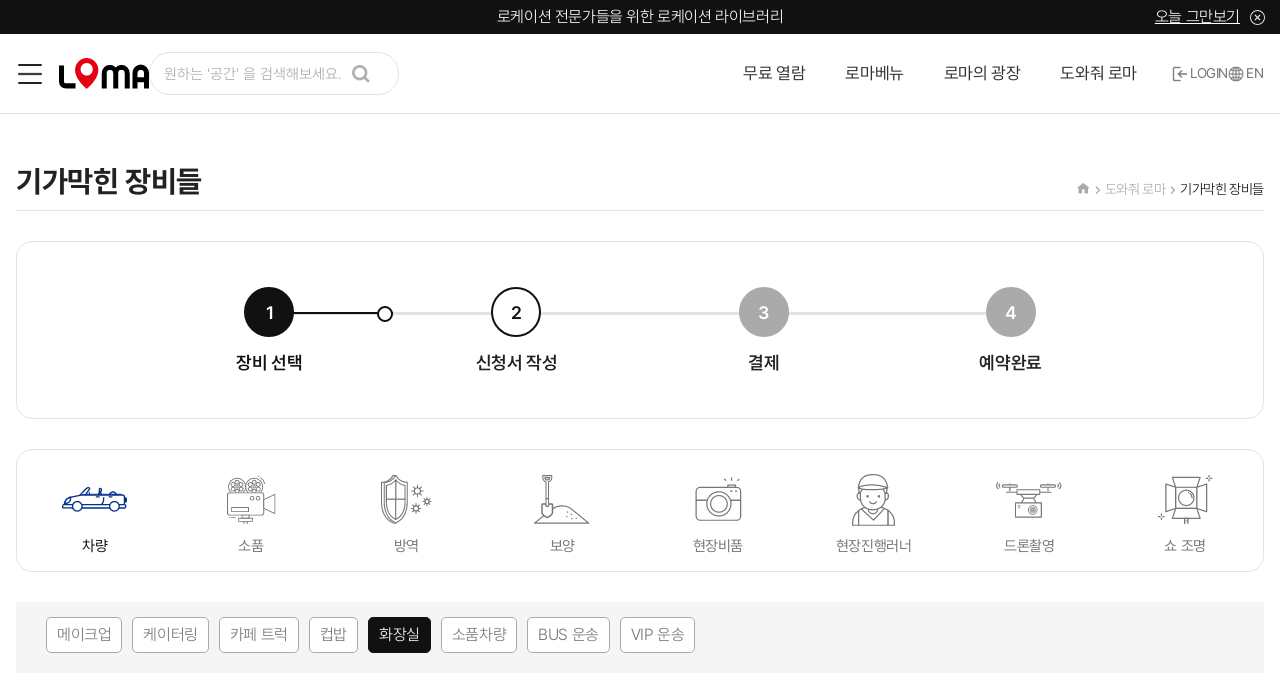

--- FILE ---
content_type: text/html; charset=utf-8
request_url: http://locationmarket.co.kr/bbs/board.php?bo_table=rental&rental_menu=1&rental_menu2=13
body_size: 14375
content:
<!doctype html>
<html lang="ko">
<head>
<meta charset="utf-8">
<meta http-equiv="imagetoolbar" content="no">
<meta http-equiv="X-UA-Compatible" content="IE=edge">


<!-- from.퍼블리셔 아래 내용 채워 주세요 -->
    <meta name="Generator" content="로케이션마켓">
    <meta name="Author" content="로케이션마켓">
    <meta name="Keywords" content="로케이션마켓">
    <meta name="Description" content="로케이션마켓">
    <meta name="viewport" content="width=device-width, initial-scale=1, maximum-scale=1, minimum-scale=1, user-scalable=no">
    <meta name="apple-mobile-web-app-title" content="로케이션마켓">
    <meta content="telephone=no" name="format-detection">
    <meta name="apple-mobile-web-app-capable" content="yes">
    <meta property="og:title" content="로케이션마켓">
    <meta property="og:description" content="로케이션마켓">
    <meta property="og:image" content="/img/og-image.png">
    <link rel="apple-touch-icon" sizes="57x57" href="/img/favicon/apple-icon-57x57.png">
    <link rel="apple-touch-icon" sizes="60x60" href="/img/favicon/apple-icon-60x60.png">
    <link rel="apple-touch-icon" sizes="72x72" href="/img/favicon/apple-icon-72x72.png">
    <link rel="apple-touch-icon" sizes="76x76" href="/img/favicon/apple-icon-76x76.png">
    <link rel="apple-touch-icon" sizes="114x114" href="/img/favicon/apple-icon-114x114.png">
    <link rel="apple-touch-icon" sizes="120x120" href="/img/favicon/apple-icon-120x120.png">
    <link rel="apple-touch-icon" sizes="144x144" href="/img/favicon/apple-icon-144x144.png">
    <link rel="apple-touch-icon" sizes="152x152" href="/img/favicon/apple-icon-152x152.png">
    <link rel="apple-touch-icon" sizes="180x180" href="/img/favicon/apple-icon-180x180.png">
    <link rel="icon" type="image/png" sizes="192x192" href="/img/favicon/android-icon-192x192.png">
    <link rel="icon" type="image/png" sizes="32x32" href="/img/favicon/favicon-32x32.png">
    <link rel="icon" type="image/png" sizes="96x96" href="/img/favicon/favicon-96x96.png">
    <link rel="icon" type="image/png" sizes="16x16" href="/img/favicon/favicon-16x16.png">
    <link rel="manifest" href="/img/favicon/manifest.json">
    <meta name="msapplication-TileColor" content="#ffffff">
    <meta name="msapplication-TileImage" content="/img/favicon/ms-icon-144x144.png">
    <meta name="theme-color" content="#ffffff">

    <!-- Global site tag (gtag.js) - Google Analytics -->
    <script async src="https://www.googletagmanager.com/gtag/js?id=UA-214744305-1"></script>
    <script>
        window.dataLayer = window.dataLayer || [];
        function gtag(){dataLayer.push(arguments);}
        gtag('js', new Date());

        gtag('config', 'UA-214744305-1');
    </script>


    <title>기가막힌 장비들 1 페이지 | 로케이션마켓</title>
<!--[if lte IE 8]>
<script src="http://locationmarket.co.kr/js/html5.js"></script>
<![endif]-->
<script>
// 자바스크립트에서 사용하는 전역변수 선언
var g5_url       = "http://locationmarket.co.kr";
var g5_bbs_url   = "http://locationmarket.co.kr/bbs";
var g5_is_member = "";
var g5_is_admin  = "";
var g5_is_mobile = "";
var g5_bo_table  = "rental";
var g5_sca       = "";
var g5_editor    = "";
var g5_cookie_domain = "";


</script>




<script src="https://ajax.googleapis.com/ajax/libs/jquery/3.6.0/jquery.min.js"></script>
<script src="https://code.jquery.com/ui/1.12.1/jquery-ui.js"></script>
<script type="text/javascript" src="/js/jquery.mtz.monthpicker.js"></script>

<!--부트스트랩-->
<link rel="stylesheet" href="https://cdn.jsdelivr.net/npm/bootstrap@4.6.0/dist/css/bootstrap.min.css" integrity="sha384-B0vP5xmATw1+K9KRQjQERJvTumQW0nPEzvF6L/Z6nronJ3oUOFUFpCjEUQouq2+l" crossorigin="anonymous">
<link rel="canonical" href="https://getbootstrap.com/docs/4.6/examples/navbar-fixed/">
<script src="https://cdn.jsdelivr.net/npm/bootstrap@4.6.0/dist/js/bootstrap.bundle.min.js"></script>

<!--<link rel="stylesheet" href="//cdn.jsdelivr.net/npm/xeicon@2.3.3/xeicon.min.css">-->
<link href="https://cdnjs.cloudflare.com/ajax/libs/font-awesome/5.13.0/css/all.min.css" rel="stylesheet">
<link href="https://fonts.googleapis.com/css?family=Material+Icons|Material+Icons+Outlined|Material+Icons+Two+Tone|Material+Icons+Round|Material+Icons+Sharp" rel="stylesheet">
<link rel="stylesheet" href="https://cdn.jsdelivr.net/npm/@xpressengine/xeicon@2.3.3/xeicon.min.css">
<link rel="stylesheet" href="https://code.jquery.com/ui/1.12.1/themes/base/jquery-ui.css">

<link rel="stylesheet" href="https://cdnjs.cloudflare.com/ajax/libs/font-awesome/6.4.2/css/all.min.css" integrity="sha512-z3gLpd7yknf1YoNbCzqRKc4qyor8gaKU1qmn+CShxbuBusANI9QpRohGBreCFkKxLhei6S9CQXFEbbKuqLg0DA==" crossorigin="anonymous" referrerpolicy="no-referrer" />

<!-- JS -->
<script type="text/javascript" src="http://locationmarket.co.kr/theme/basic/js/slick.min.js"></script>
<script type="text/javascript" src="http://locationmarket.co.kr/theme/basic/js/design.js"></script>
<!-- ie css 변수적용 -->

<!-- CSS -->
    <link rel="stylesheet" href="http://locationmarket.co.kr/theme/basic/css/slick.css?var=250921" />
    <link rel="stylesheet" href="http://locationmarket.co.kr/theme/basic/css/common.css?var=250921">
    <link rel="stylesheet" href="http://locationmarket.co.kr/theme/basic/css/design_dy.css?var=250921">
        <link rel="stylesheet" href="http://locationmarket.co.kr/theme/basic/css/custom.css?var=250921">
    <link rel="stylesheet" href="http://locationmarket.co.kr/theme/basic/css/design.css?var=250921">
    
    <script type="text/javascript" src="http://locationmarket.co.kr/theme/basic/js/default_jm.js"></script>
    <link rel="stylesheet" href="http://locationmarket.co.kr/theme/basic/css/default_jm.css">

    <!-- 결제 연동 스크립트 -->
    <script src="https://js.tosspayments.com/v1"></script>
    <script>
        // var clientKey = 'test_ck_O6BYq7GWPVvbAaZBn4lVNE5vbo1d';
        //일반결제용
        var clientKey = 'live_ck_O6BYq7GWPVvMyAaMWPm3NE5vbo1d';
        var tossPayments = TossPayments(clientKey);
        //빌링키결제용
        var clientKey2 = 'live_ck_P24xLea5zVADK66XxMb3QAMYNwW6';
        var tossPayments2 = TossPayments(clientKey2);
    </script>

<script src="http://locationmarket.co.kr/js/jquery-migrate-1.4.1.min.js?ver=250921"></script>
<script src="http://locationmarket.co.kr/js/jquery.menu.js?ver=250921"></script>
<script src="http://locationmarket.co.kr/js/common.js?ver=250921"></script>
<script src="http://locationmarket.co.kr/js/wrest.js?ver=250921"></script>
<script src="http://locationmarket.co.kr/js/placeholders.min.js?ver=250921"></script>
</head>
<body >

<!--<button type="button" data-toggle="modal" data-target="#pop01" class="btn btn-lg btn-block btn_line  fs_18  fw_medium my-lg-5 my-4">변경하기</button>-->

<div class="modal fade " id="pop01" tabindex="-1" aria-labelledby="#pop01_Label" aria-hidden="true">
    <div class="modal-dialog modal-dialog-scrollable popnew">
        <div class="modal-content col-md-7 col-sm-8 col-10 mx-auto rounded_md border-0 py-sm-3 py-2 text-center">
            <div class="modal-body mx- bg-white py-md-3 p-lg-2 p-0">
                <figure class="d-flex justify-content-center mb-2">
                    <img src="http://locationmarket.co.kr/img/icon_pop_noti.svg" >
                </figure>
                <p id="pop01_text" class="fs_20 fw_medium fc_1212"></p>
                <div class="text-center justify-content-center  row  mt-2 ">
                    <button type="button" id="pop01_btn"  data-dismiss="modal" aria-label="Close" class=" closebtn btn-lg btn-block btn_bgbl  fs_18 fs_lg_16 fs_sm_14  fw_medium   col-10 ">확인</button>
                </div>
            </div>
        </div>
    </div>
</div>


<!-- 상단 시작 { -->
    <!-- ===== 25.09.03 수정 : 헤더 ===== -->
    <div class="ham_menu_back"></div>
        <div class="head_banr bg_primary">
        <div class="container-lg py-05 px-15 ">
            <div class="row justify-content-md-center  hbanner mx-0 align-items-center">
                                <a href="/theme/basic/mypage/subscribe.php" class="fs_16 fc_wh fw_light  px-0 text-md-center">로케이션 전문가들을 위한 로케이션 라이브러리 </a>
                                <div id="top_banner_close" class="d-md-flex align-items-center  px-0 pop_ban_close" style="">
                    <a href="#" class="fc_wh underline d-md-block d-none mr-1 ">오늘 그만보기</a>
                    <a href="#" class="hd_x">
                        <img src="http://locationmarket.co.kr/img/hd_close_wh.svg" alt="닫기">
                    </a>
                </div>
            </div>
        </div>
    </div>
    <script>
        $(function(){
            $('#top_banner_close').on('click',function(){
                var top_banner_name = "top_banner";
                var top_banner_time = 24;
                set_cookie(top_banner_name, 1, top_banner_time, g5_cookie_domain);
                $('.head_banr').css('display','none');
            });
        });//ready
    </script>
        <!----//head_banr-->

    <!-- 헤더 시작 -->
    <div class="header_wr">
        <div class="hd_right">
            <div class="d-flex align-items-center">
                <button class="btn btn-icon ham_btn"><img src="http://locationmarket.co.kr/img/ic_ham.png" alt="메뉴 열기" class="icon_28"></button>
                <h1 class="logo">
                    <a class="navbar-brand d-block m-0" href="http://locationmarket.co.kr"><img src=" http://locationmarket.co.kr/img/hd_logo.svg" alt="LOMA 로고"></a>
                </h1>
            </div>

            <!-- 검색창 -->
            <div class="sch_wr">
                <input type="hidden" id="search_table" name="search_table" value="location">
                <input type="search" id="search" name="search" value="" placeholder="원하는 '공간' 을 검색해보세요." class=" search  form-control ">
                <script>
                    $("#search").on("keyup",function(key){
                        if(key.keyCode==13) {
                            var search = $('#search').val();
                            location.href = g5_bbs_url+'/board.php?bo_table=location&search='+search;
                        }
                    });
                </script>
            </div>
        </div>
        <div class="hd_left">
            <nav class="hd_menu">
                <ul class="nav_ul">
                    <!-- 해당하는 페이지 nav_li에 active 클래스 붙여주세요. -->
                                        <li class="nav_li">
                                                    <a class="nav_link" id="dropdown00" href="/bbs/board.php?bo_table=location&free_check=free" target="_self" >무료 열람</a>
                                                                    </li>
                                            <li class="nav_li">
                                                    <a class="nav_link" id="dropdown01" href="/bbs/board.php?bo_table=location" target="_self" >로마베뉴</a>
                                                <ul class="nav_ul2">                                                            <li><a href="/bbs/board.php?bo_table=location" target="_self"  >로케이션 자료</a></li>
                                                        </ul>                    </li>
                                            <li class="nav_li">
                                                    <a class="nav_link" id="dropdown02" href="/bbs/board.php?bo_table=sub0201" target="_self" >로마의 광장</a>
                                                <ul class="nav_ul2">                                                            <li><a href="/bbs/board.php?bo_table=sub0201" target="_self"  >K-핫플레이스</a></li>
                                                                                                                    <li><a href="/bbs/board.php?bo_table=sub0202" target="_self"  >K-공간</a></li>
                                                                                                                    <li><a href="/bbs/board.php?bo_table=portfolio" target="_self"  >K-스토리</a></li>
                                                        </ul>                    </li>
                                            <li class="nav_li">
                                                    <a class="nav_link" id="dropdown03" href="/bbs/board.php?bo_table=rental" target="_self" >도와줘 로마</a>
                                                <ul class="nav_ul2">                                                            <li><a href="/bbs/board.php?bo_table=rental" target="_self"  >기가막힌 장비들</a></li>
                                                                                                                    <li><a href="/theme/basic/consulting.php" target="_self"  >공간 상담소</a></li>
                                                        </ul>                    </li>
                                        </ul>
            </nav>
            <div class="hd_login_menu">
                <!-- 로그인 전 -->
                                    <a href="http://locationmarket.co.kr/bbs/login.php" class="btn btn-icon"><img src="http://locationmarket.co.kr/img/ic_login.png" alt="login" class="icon_16 mr_2">LOGIN</a>
                <!-- 로그인 후 -->
                
                <!-- 언어선택 버튼 : 클릭하면 영문 페이지로 바뀌고, KO -> EN 으로 바뀌도록 해주세요. -->
                                <button type="button" class="btn btn-icon lang_btn  d-none" onclick="location.href='http://locationmarket.co.kr/bbs/board.php?bo_table=rental&rental_menu=1&rental_menu2=13&lang=K'"><img src="http://locationmarket.co.kr/img/ic_lang.png" alt="language" class="icon_16 mr_2">KO</button>
                <button type="button" class="btn btn-icon lang_btn  " onclick="location.href='http://locationmarket.co.kr/bbs/board.php?bo_table=rental&rental_menu=1&rental_menu2=13&lang=E'"><img src="http://locationmarket.co.kr/img/ic_lang.png" alt="language" class="icon_16 mr_2">EN</button>
            </div>
        </div>
    </div>
    <!-- 헤더 끝 -->

    <!-- 사이드 메뉴 -->
    <div class="ham_menu_wr">
        <div class="ham_menu_hd d-flex align-items-center justify-content-between">
            <div class="hd_login_menu m-0">
                <!-- 로그인 전 -->
                                    <a href="http://locationmarket.co.kr/bbs/login.php" class="btn btn-icon"><img src="http://locationmarket.co.kr/img/ic_login.png" alt="login" class="icon_16 mr_2">LOGIN</a>
                <!-- 로그인 후 -->
                
                <!-- 언어선택 버튼 : 클릭하면 영문 페이지로 바뀌고, KO -> EN 으로 바뀌도록 해주세요. -->
                                <button type="button" class="btn btn-icon lang_btn d-none" onclick="location.href='http://locationmarket.co.kr/bbs/board.php?bo_table=rental&rental_menu=1&rental_menu2=13&lang=K'"><img src="http://locationmarket.co.kr/img/ic_lang.png" alt="language" class="icon_16 mr_2">KO</button>
                <button type="button" class="btn btn-icon lang_btn " onclick="location.href='http://locationmarket.co.kr/bbs/board.php?bo_table=rental&rental_menu=1&rental_menu2=13&lang=E'"><img src="http://locationmarket.co.kr/img/ic_lang.png" alt="language" class="icon_16 mr_2">EN</button>
            </div>
            <button type="button" class="btn btn-icon ham_menu_close"><img src="http://locationmarket.co.kr/img/ic_ham_close.png" alt="메뉴 닫기" class="icon_24"></button>
        </div>
        <nav class="ham_nav scroll_bar_none">
            <ul class="ham_nav_ul">
                                <li class="ham_nav_li" id="menu0">
                    <button type="button" class="btn btn_auto" data-toggle="collapse" data-target="#menu0_list" aria-expanded="false" aria-controls="menu0_list"  onclick="location.href='/bbs/board.php?bo_table=location&free_check=free'">
                                                    <span>무료 열람</span>
                                            </button>
                                    </li>
                                <li class="ham_nav_li" id="menu1">
                    <button type="button" class="btn btn_auto" data-toggle="collapse" data-target="#menu1_list" aria-expanded="false" aria-controls="menu1_list" >
                                                    <span>에디터 픽</span>
                                            </button>
                    <div class="collapse" id="menu1_list" aria-labelledby="#menu1">
                    <ul class="ham_nav_ul2">
                                            <li><a href="http://locationmarket.co.kr/bbs/board.php?bo_table=location&wr_id=11881"></a></li>
                                            <li><a href="http://locationmarket.co.kr/bbs/board.php?bo_table=location&wr_id=11831">화성 지하 전력 케이블 통로</a></li>
                                            <li><a href="http://locationmarket.co.kr/bbs/board.php?bo_table=location&wr_id=11830">연천 산속 비밀요원 안전가옥</a></li>
                                            <li><a href="http://locationmarket.co.kr/bbs/board.php?bo_table=location&wr_id=11826">연천 아트앤스페이스 스튜디오</a></li>
                                            <li><a href="http://locationmarket.co.kr/bbs/board.php?bo_table=location&wr_id=11733">서울 논현동 고급 레스토랑</a></li>
                                            <li><a href="http://locationmarket.co.kr/bbs/board.php?bo_table=location&wr_id=11707">양평 강가 오렌지 대저택</a></li>
                                            <li><a href="http://locationmarket.co.kr/bbs/board.php?bo_table=location&wr_id=11706">파주 지하 기계실</a></li>
                                            <li><a href="http://locationmarket.co.kr/bbs/board.php?bo_table=location&wr_id=11692">포천 폐온천 물창고</a></li>
                                            <li><a href="http://locationmarket.co.kr/bbs/board.php?bo_table=location&wr_id=11681">포천 빈티지 폐가</a></li>
                                            <li><a href="http://locationmarket.co.kr/bbs/board.php?bo_table=location&wr_id=11653">김천 원형 폐건물 아크</a></li>
                                            <li><a href="http://locationmarket.co.kr/bbs/board.php?bo_table=location&wr_id=11591">양평 서종궁전</a></li>
                                            <li><a href="http://locationmarket.co.kr/bbs/board.php?bo_table=location&wr_id=11545">포천 벨트 공장</a></li>
                                            <li><a href="http://locationmarket.co.kr/bbs/board.php?bo_table=location&wr_id=11532">남양주 구암리 폐모텔 </a></li>
                                            <li><a href="http://locationmarket.co.kr/bbs/board.php?bo_table=location&wr_id=11523">안산 폐연수원 캠퍼스</a></li>
                                            <li><a href="http://locationmarket.co.kr/bbs/board.php?bo_table=location&wr_id=11435">양평 한옥 송백당 </a></li>
                                            <li><a href="http://locationmarket.co.kr/bbs/board.php?bo_table=location&wr_id=11428">용인 바이오 연구실</a></li>
                                            <li><a href="http://locationmarket.co.kr/bbs/board.php?bo_table=location&wr_id=11425">남양주 폐공장 단지</a></li>
                                            <li><a href="http://locationmarket.co.kr/bbs/board.php?bo_table=location&wr_id=11383">양주 폐차장</a></li>
                                            <li><a href="http://locationmarket.co.kr/bbs/board.php?bo_table=location&wr_id=10999">강화 안전가옥</a></li>
                                            <li><a href="http://locationmarket.co.kr/bbs/board.php?bo_table=location&wr_id=10990">강화 회장님 별장</a></li>
                                            <li><a href="http://locationmarket.co.kr/bbs/board.php?bo_table=location&wr_id=10917">서울 논현동 사무실 제로투엔</a></li>
                                            <li><a href="http://locationmarket.co.kr/bbs/board.php?bo_table=location&wr_id=10659">남양주 대저택 비버리하우스</a></li>
                                            <li><a href="http://locationmarket.co.kr/bbs/board.php?bo_table=location&wr_id=10656">파주 라이프세이빙 </a></li>
                                            <li><a href="http://locationmarket.co.kr/bbs/board.php?bo_table=location&wr_id=10579">서울 채광 좋은 실내 수영장</a></li>
                                            <li><a href="http://locationmarket.co.kr/bbs/board.php?bo_table=location&wr_id=10538">광주 유럽풍 대저택 W87</a></li>
                                            <li><a href="http://locationmarket.co.kr/bbs/board.php?bo_table=location&wr_id=10369">양평 미국식 주택</a></li>
                                            <li><a href="http://locationmarket.co.kr/bbs/board.php?bo_table=location&wr_id=10288">부산 선박수리창고 올드비트영도</a></li>
                                            <li><a href="http://locationmarket.co.kr/bbs/board.php?bo_table=location&wr_id=10122">화성 아스팔트 주행 도로</a></li>
                                            <li><a href="http://locationmarket.co.kr/bbs/board.php?bo_table=location&wr_id=10117">인제 통나무집</a></li>
                                            <li><a href="http://locationmarket.co.kr/bbs/board.php?bo_table=location&wr_id=9533">광주 태재한옥</a></li>
                                            <li><a href="http://locationmarket.co.kr/bbs/board.php?bo_table=location&wr_id=8596">파주 옥상 주차장</a></li>
                                            <li><a href="http://locationmarket.co.kr/bbs/board.php?bo_table=location&wr_id=8425">서울 시내 옥상 헬리포트</a></li>
                    </ul></div>                                <li class="ham_nav_li" id="menu2">
                    <button type="button" class="btn btn_auto" data-toggle="collapse" data-target="#menu2_list" aria-expanded="false" aria-controls="menu2_list" >
                                                    <span>로마베뉴</span>
                                            </button>
                    <div class="collapse" id="menu2_list" aria-labelledby="#menu2"><ul class="ham_nav_ul2">                                                    <li><a href="/bbs/board.php?bo_table=location" target="_self"  >로케이션 자료</a></li>
                                                </ul></div>                </li>
                                <li class="ham_nav_li" id="menu3">
                    <button type="button" class="btn btn_auto" data-toggle="collapse" data-target="#menu3_list" aria-expanded="false" aria-controls="menu3_list" >
                                                    <span>로마의 광장</span>
                                            </button>
                    <div class="collapse" id="menu3_list" aria-labelledby="#menu3"><ul class="ham_nav_ul2">                                                    <li><a href="/bbs/board.php?bo_table=sub0201" target="_self"  >K-핫플레이스</a></li>
                                                                                                    <li><a href="/bbs/board.php?bo_table=sub0202" target="_self"  >K-공간</a></li>
                                                                                                    <li><a href="/bbs/board.php?bo_table=portfolio" target="_self"  >K-스토리</a></li>
                                                </ul></div>                </li>
                                <li class="ham_nav_li" id="menu4">
                    <button type="button" class="btn btn_auto" data-toggle="collapse" data-target="#menu4_list" aria-expanded="false" aria-controls="menu4_list" >
                                                    <span>도와줘 로마</span>
                                            </button>
                    <div class="collapse" id="menu4_list" aria-labelledby="#menu4"><ul class="ham_nav_ul2">                                                    <li><a href="/bbs/board.php?bo_table=rental" target="_self"  >기가막힌 장비들</a></li>
                                                                                                    <li><a href="/theme/basic/consulting.php" target="_self"  >공간 상담소</a></li>
                                                </ul></div>                </li>
                                <li class="ham_nav_li" id="menu5">
                    <button type="button" class="btn btn_auto" data-toggle="collapse" data-target="#menu5_list" aria-expanded="false" aria-controls="menu5_list" >
                                                    <span>로마소개</span>
                                            </button>
                    <div class="collapse" id="menu5_list" aria-labelledby="#menu5"><ul class="ham_nav_ul2">                                                    <li><a href="/theme/basic/outline.php" target="_self"  >로마개요</a></li>
                                                                                                    <li><a href="/theme/basic/company_int.php" target="_self"  >회사소개</a></li>
                                                                                                    <li><a href="/theme/basic/ceo_int.php" target="_self"  >대표소개</a></li>
                                                </ul></div>                </li>
                            </ul>
        </nav>
        <!-- 로그인 후 -->
        
    </div>
    <!-- ===== 25.09.03 수정 : 헤더 끝 ===== -->

    <!-- ===== 기존헤더 ===== -->
    

    <script>
        // 모바일 메뉴
        $('.nav-item .arrow').on('click', function() {
            if ($(this).parent().children().hasClass('dropdown-menu')) {
                $(this).siblings('.dropdown-menu').slideToggle();
            }
        });
        $('.navbar-toggler').on('click', function() {
            $('.navbar-collapse').toggleClass('show');
            $('.navbar-bg').toggleClass('show');
        });
        $('.navbar-collapse .close_btn').on('click', function() {
            $('.navbar-collapse').toggleClass('show');
            $('.navbar-bg').toggleClass('show');
        });
        $('.navbar-bg').on('click', function() {
            $('.navbar-collapse').toggleClass('show');
            $('.navbar-bg').toggleClass('show');
        });
        //상단검색
        $('.ic_find').on('click', function() {
            $('.top_search').toggleClass('show');
            $('.top_search_bg').toggleClass('show');
        });
        $('.top_search_bg').on('click', function() {
            $('.top_search').toggleClass('show');
            $('.top_search_bg').toggleClass('show');
        });
    </script>




<hr>

<!-- 콘텐츠 시작 { -->
<div id="wrapper">
<!--    <div id="container_wr">-->
    <div>

<!--    <div id="container">-->
    <div>
<!--        --><!--<h2 id="container_title"><span title="--><!--">--><!--</span></h2>-->
<link rel="stylesheet" href="https://unpkg.com/swiper@7/swiper-bundle.min.css"/>
<script src="https://unpkg.com/swiper@7/swiper-bundle.min.js"></script>

<style>
    .img_pop_modal .modal-dialog {max-width: 1200px;}

    .img_pop_modal .modal-body{max-width: 100%;}
    .swiper {width: 100%;height: 100%;}
    .swiper-slide {text-align: center;font-size: 18px;background: #fff;
        /* Center slide text vertically */
        display: -webkit-box;display: -ms-flexbox;display: -webkit-flex;display: flex;
        -webkit-box-pack: center;-ms-flex-pack: center;-webkit-justify-content: center;
        justify-content: center;-webkit-box-align: center;-ms-flex-align: center;
        -webkit-align-items: center;align-items: center;
    }
    .swiper-slide img {display: block;width: auto;max-height: 800px;}
    .swiper-button-next {height: 50px;width: 50px;background: url(/img/loca_next_bk.png) no-repeat;opacity: 0.5;}
    .swiper-button-prev {height: 50px;width: 50px;background: url(/img/loca_arr_bk.png) no-repeat;opacity: 0.5;}

    .swiper-button-next::after,
    .swiper-button-prev::after {
        display: none;
    }

    .img_pop_a{position: relative;cursor: default !important;}
    .slider-single .xi-zoom-in{position: absolute;right: 10px;bottom: 10px;cursor: pointer;color: #fff;}

    .slider-single{
        opacity: 0; visibility: hidden; transition: opacity 1s ease; -webkit-transition: opacity 1s ease;
    }

    .slider-single.slick-initialized { visibility: visible; opacity: 1; }

    .img_text{text-align: left;font-size: 2rem;padding: 10px;display: block;font-weight: 600;border: 3px solid #dee2e6;margin-bottom: 10px;}

    @media (max-width: 455px) {
        .img_pop_modal{padding-right: 0px !important;}
        .img_pop_modal .modal-content{padding: 0px;}
        .img_pop_modal .modal-body{padding: 0px !important;}
        .swiper-button-next {background-size: cover;height: 35px;width: 35px;}
        .swiper-button-prev {background-size: cover;height: 35px;width: 35px;}
        .modal-header .close{margin-right: 0px;}
        .swiper-slide img {max-height: 75vh;}
    }
</style>


<div class="application_listpg mt-5">
    <div class="container-fluid px-0 mx-0">
        <div class="container-lg mb-5 ">
            <div class="sub_top border-bottom d-flex justify-content-between align-items-end  pb-1 mb-3">
                <h5 class="m-0 fs_30">기가막힌 장비들</h5>
                <div class="d-flex s_menu fw_light">
                    <a href="/" class="fc_aaa fs_14"><i class="xi-home"></i></a>
                    <a href="http://locationmarket.co.kr/bbs/board.php?bo_table=rental" class="fc_aaa fs_14">도와줘 로마</a>
                    <a href="http://locationmarket.co.kr/bbs/board.php?bo_table=rental" class="active fs_14">기가막힌 장비들</a>
                </div>
            </div>

            <!--sub_top-->
            <div class="border rounded_md p-md-3 p-15 sequen_num ">
                <ol class="d-flex col-lg-10 col-12 px-0 text-center mx-auto step_ol my-15">
                    <li class="col-3 justify-content-center on  px-md-15 px-1">
                        <span class="rounded-circle fs_18 fw_semibold fc_wh ">1</span>
                        <p class="keep-all fs_18 fw_semibold pt-15">장비 선택</p>
                    </li>
                    <li class="col-3 justify-content-center next  px-md-15 px-1">
                        <span class="rounded-circle fs_18 fw_semibold  ">2</span>
                        <p class="keep-all fs_18 fw_semibold  pt-15">신청서 작성</p>
                    </li>
                    <li class="col-3 justify-content-center end px-md-15 px-1">
                        <span class="rounded-circle fs_18 fw_semibold fc_aaa  ">3</span>
                        <p class="keep-all fs_18 fw_semibold pt-15">결제</p>
                    </li>
                    <li class="col-3 justify-content-center end px-md-15 px-1">
                        <span class="rounded-circle fs_18 fw_semibold fc_aaa  ">4</span>
                        <p class="keep-all fs_18 fw_semibold pt-15">예약완료</p>
                    </li>
                </ol>
            </div>
            <!--//진행 순서-->
            <div class="icon_menu produc mb-5 mt-3 ">
                <div class="border mb-3 rounded_md">
                    <ul class="nav nav-tabs flex-wrap">
                                                    <li class="nav-item  ">
                                <a class="nav-link fw_medium py-mb-2 py-sm-15 py-1 px-0 fs_15 active" href="http://locationmarket.co.kr/bbs/board.php?bo_table=rental&rental_menu=1">
                                    <span class="produc_icon" style="background-image: url('http://locationmarket.co.kr/data/rental_menu/1_icon_p01_on.svg')"></span>
                                    차량                                </a>
                            </li>
                                                    <li class="nav-item  ">
                                <a class="nav-link fw_medium py-mb-2 py-sm-15 py-1 px-0 fs_15 " href="http://locationmarket.co.kr/bbs/board.php?bo_table=rental&rental_menu=2">
                                    <span class="produc_icon" style="background-image: url('http://locationmarket.co.kr/data/rental_menu/2_icon_p02_off.svg')"></span>
                                    소품                                </a>
                            </li>
                                                    <li class="nav-item  ">
                                <a class="nav-link fw_medium py-mb-2 py-sm-15 py-1 px-0 fs_15 " href="http://locationmarket.co.kr/bbs/board.php?bo_table=rental&rental_menu=3">
                                    <span class="produc_icon" style="background-image: url('http://locationmarket.co.kr/data/rental_menu/3_icon_p03_off.svg')"></span>
                                    방역                                </a>
                            </li>
                                                    <li class="nav-item  ">
                                <a class="nav-link fw_medium py-mb-2 py-sm-15 py-1 px-0 fs_15 " href="http://locationmarket.co.kr/bbs/board.php?bo_table=rental&rental_menu=4">
                                    <span class="produc_icon" style="background-image: url('http://locationmarket.co.kr/data/rental_menu/4_icon_p04_off.svg')"></span>
                                    보양                                </a>
                            </li>
                                                    <li class="nav-item  ">
                                <a class="nav-link fw_medium py-mb-2 py-sm-15 py-1 px-0 fs_15 " href="http://locationmarket.co.kr/bbs/board.php?bo_table=rental&rental_menu=5">
                                    <span class="produc_icon" style="background-image: url('http://locationmarket.co.kr/data/rental_menu/5_icon_p05_off.svg')"></span>
                                    현장비품                                </a>
                            </li>
                                                    <li class="nav-item  ">
                                <a class="nav-link fw_medium py-mb-2 py-sm-15 py-1 px-0 fs_15 " href="http://locationmarket.co.kr/bbs/board.php?bo_table=rental&rental_menu=6">
                                    <span class="produc_icon" style="background-image: url('http://locationmarket.co.kr/data/rental_menu/6_icon_p06_off.svg')"></span>
                                    현장진행러너                                </a>
                            </li>
                                                    <li class="nav-item  ">
                                <a class="nav-link fw_medium py-mb-2 py-sm-15 py-1 px-0 fs_15 " href="http://locationmarket.co.kr/bbs/board.php?bo_table=rental&rental_menu=7">
                                    <span class="produc_icon" style="background-image: url('http://locationmarket.co.kr/data/rental_menu/7_icon_p07_off.svg')"></span>
                                    드론촬영                                </a>
                            </li>
                                                    <li class="nav-item  ">
                                <a class="nav-link fw_medium py-mb-2 py-sm-15 py-1 px-0 fs_15 " href="http://locationmarket.co.kr/bbs/board.php?bo_table=rental&rental_menu=8">
                                    <span class="produc_icon" style="background-image: url('http://locationmarket.co.kr/data/rental_menu/8_icon_p08_off.svg')"></span>
                                    쇼 조명                                </a>
                            </li>
                        
                    </ul>
                </div>


                <div class="tab-content bg_gray px-md-3 px-2 py-md-15 py-1"><div class="tab-pane" id="rental_menu1"><ul class="d-flex flex-nowrap x_scroll mb-md-0 ">
                    <li>
                        <a href="http://locationmarket.co.kr/bbs/board.php?bo_table=rental&rental_menu=1&rental_menu2=9" class="fs_16 ">
                            메이크업                        </a>
                    </li>
                    
                    <li>
                        <a href="http://locationmarket.co.kr/bbs/board.php?bo_table=rental&rental_menu=1&rental_menu2=10" class="fs_16 ">
                            케이터링                        </a>
                    </li>
                    
                    <li>
                        <a href="http://locationmarket.co.kr/bbs/board.php?bo_table=rental&rental_menu=1&rental_menu2=11" class="fs_16 ">
                            카페 트럭                        </a>
                    </li>
                    
                    <li>
                        <a href="http://locationmarket.co.kr/bbs/board.php?bo_table=rental&rental_menu=1&rental_menu2=12" class="fs_16 ">
                            컵밥                        </a>
                    </li>
                    
                    <li>
                        <a href="http://locationmarket.co.kr/bbs/board.php?bo_table=rental&rental_menu=1&rental_menu2=13" class="fs_16 active">
                            화장실                        </a>
                    </li>
                    
                    <li>
                        <a href="http://locationmarket.co.kr/bbs/board.php?bo_table=rental&rental_menu=1&rental_menu2=14" class="fs_16 ">
                            소품차량                        </a>
                    </li>
                    
                    <li>
                        <a href="http://locationmarket.co.kr/bbs/board.php?bo_table=rental&rental_menu=1&rental_menu2=15" class="fs_16 ">
                            BUS 운송                        </a>
                    </li>
                    
                    <li>
                        <a href="http://locationmarket.co.kr/bbs/board.php?bo_table=rental&rental_menu=1&rental_menu2=16" class="fs_16 ">
                            VIP 운송                        </a>
                    </li>
                    </div></ul></div>            </div>


            <div class="row  row-cols-1 row-cols-sm-2 row-cols-md-3">


                                    <div class="col mb-md-3 mb-2 px-md-15 px-1">
                        <div class="card border-0">
                            <div class="card_top">
                                <input type="hidden" id="img_text24" value="|||||||">
                                <input type="hidden" id="title24" value="엣지있는 화장실 트레일러 (협의)">
                                <input type="hidden" id="src24" value="24_file1_화장실 트레일러 측면 복사.png|24_file1_화장실 트레일러 측면.png|24_file1_IMG_5527.JPG|24_file1_IMG_5528.JPG|24_file1_IMG_5530.JPG|24_file1_IMG_5531.JPG|24_file1_IMG_5532.JPG|24_file1_IMG_5533.JPG">
                                <input type="hidden" id="url24" value="http://locationmarket.co.kr/data/rental/24">
                                <img src="http://locationmarket.co.kr/data/rental/24/thumb-24_file1_화장실 트레일러 측면 복사_525x410.jpg" class="card-img-top h_mx230 rounded_md img_pop cursor-point" data-wr_id="24">
                                <a class="produ_cart p-2 add_btn" data-wr_id="24">
                                    <span class="py-sm-0 py-05  px-05 rounded_sm  fc_e3e3 bg_blue fs_25 fw_light "> <i class="xi-basket"></i> </span>
                                </a>
                                <!---//조회수-->
                            </div>
                            <!--//card_top-->
                            <div class="card-body pt-md-2 pt-15 pb-0 px-0 d-flex justify-content-between align-items-center ">
                                <h5 class="card-title w-60 fw_semibold m-0 text-truncate fs_20">엣지있는 화장실 트레일러 (협의)</h5>
                                <span class="fs_18 fw_light"> 0 원</span>
                            </div>
                        </div>
                    </div>
                                    <div class="col mb-md-3 mb-2 px-md-15 px-1">
                        <div class="card border-0">
                            <div class="card_top">
                                <input type="hidden" id="img_text11" value="||||||">
                                <input type="hidden" id="title11" value="[가성비 좋은 모바일 화장실] 스텝인원이 많지않고 진입이어려운 스팟까지 찾아가는~ 무동력으로 전기가필요치않고 손도씼을수있는장점!!">
                                <input type="hidden" id="src11" value="11_file1_KakaoTalk_20211227_151950700_02.jpg|11_file1_KakaoTalk_20211227_151950700_03.jpg|11_file1_KakaoTalk_20211227_151950700_04.jpg|11_file1_KakaoTalk_20211227_151950700.jpg|11_file1_KakaoTalk_20211227_151950700_01.jpg|11_file1_KakaoTalk_20211227_151950700_05.jpg|11_file1_KakaoTalk_20211227_151950700_06.jpg">
                                <input type="hidden" id="url11" value="http://locationmarket.co.kr/data/rental/11">
                                <img src="http://locationmarket.co.kr/data/rental/11/thumb-11_file1_KakaoTalk_20211227_151950700_02_525x410.jpg" class="card-img-top h_mx230 rounded_md img_pop cursor-point" data-wr_id="11">
                                <a class="produ_cart p-2 add_btn" data-wr_id="11">
                                    <span class="py-sm-0 py-05  px-05 rounded_sm  fc_e3e3 bg_blue fs_25 fw_light "> <i class="xi-basket"></i> </span>
                                </a>
                                <!---//조회수-->
                            </div>
                            <!--//card_top-->
                            <div class="card-body pt-md-2 pt-15 pb-0 px-0 d-flex justify-content-between align-items-center ">
                                <h5 class="card-title w-60 fw_semibold m-0 text-truncate fs_20">[가성비 좋은 모바일 화장실] 스텝인원이 많지않고 진입이어려운 스팟까지 찾아가는~ 무동력으로 전기가필요치않고 손도씼을수있는장점!!</h5>
                                <span class="fs_18 fw_light"> 800,000 원</span>
                            </div>
                        </div>
                    </div>
                            </div>
                        <!--//card-->

            <div class="p-2 bg_gray rounded_md mb-3 mt-5">
                <h6 class="fs_18 fc_1212 mb-1">취소 환불 안내</h6>
                <ul>
                    <li class="fs_15 fc_777">7일 전 대여 취소 - 취소 수수료 없음</li>
                    <li class="fs_15 fc_777"> 4일 전 대여 취소 - 결제 금액의 50%와 수수료 공제 후 환불</li>
                    <li class="fs_15 fc_777"> 2일 전 대여 취소 - 결제 금액의 30%와 수수료 공제 후 환불</li>
                    <li class="fs_15 fc_777"> 0일 전 대여 취소 - 0% 환불</li>
                    <li class="fs_15 fc_777"> 천재지변 혹은 불가항력에 의한 대여 취소 시 - 100% 반환</li>
                    <li class="fs_15 fc_777"> '시설물'의 귀책사유로 인한 대여 취소 - 100% 반환</li>                </ul>
            </div>
            <div class="p-2 bg_gray rounded_md mb-3">
                <h6 class="fs_18 fc_1212 mb-1">주의사항</h6>
                <ul>
                    <li class="fs_15 fc_777">장비 대여 중 장비를 훼손할 경우 손해 비용을 장비 소유주에게 배상해야 합니다.</li>
                    <li class="fs_15 fc_777">시간 초과 시, 추가 요금(1시간마다 발생)은 현장 결제합니다</li>
                    <li class="fs_15 fc_777">사용자 인원수가 예약 인원보다 많 을 경우, 추가 비용이 있습니다.</li>
                    <li class="fs_15 fc_777">대여 시간 보다 적은 시간을 사용 하시더라도 환불 은 되지 않습니다</li>                </ul>
            </div>

            <div class="pr_reserv ">
                <div class="d-flex justify-content-between pb-3">
                    <strong class="fs_18 fc_1212">장비예약 정보</strong>
                    <div class="d-flex">
                        <a href="javascript:void(0);" id="all_check" class="fs_15 fc_777 pr-1 border-right">전체 선택</a>
                        <a href="javascript:void(0);" id="check_del" class="fs_15 fc_777 pl-1">선택삭제</a>
                    </div>
                </div>
                <div id="rental_basket_list_div" class="row  row-cols-1 row-cols-sm-2 mb-md-n3 my-n15 ">

                </div>
                <!--//card-->

            </div>
            <!-- ///////장비예약 정보 -->

            <div class="p-3 bg_gray border rounded_sm mb-3 text-center mt-5 ex_price ">
                <h6 class="fs_30 fc_1212 mb-mb-1 mb-05 fw_bold">예상 견적금액 <span id="item_total_price_text" class="fc_blue ml-1"></span></h6>
                <input type="hidden" id="item_total_price">
                <p class="fs_15 fc_777 keep-all">예상 견적 금액과 실제 금액은 지역과 대여 시간에 따라 다를 수 있습니다.</p>
            </div>


            <div class="text-center mt-5">
                <button type="button" id="app_write_btn" data-toggle="modal" class="btn btn-lg btn-block btn_blue  fs_18 text-white fw_medium" style="max-width: 432px;">
                    다음                </button>
            </div>


            

<form name="fwrite" id="fwrite" action="/data/wwwroot/locationmarket.co.kr/theme/basic/rental_update.php" onsubmit="return fwrite_submit(this);" method="post" enctype="multipart/form-data" autocomplete="off">
    <input type="hidden" id="w" name="w" value="">
    <div class="modal fade " id="app_write" tabindex="-1" aria-labelledby="#app_write_Label" aria-hidden="true">
        <div class="modal-dialog modal-dialog-scrollable popnew">
            <div id="modal_center" class="modal-content col-12 mx-auto rounded_md border-0 py-md-3 py-2">
                <div class="modal-header align-items-center bg-white pb-2 px-lg-3 px-2 pt-0">
                    <h5 class="modal-title fs_20 fw_semibold" id="app_write_Label">촬영장비 대여 신청서</h5>
                    <button type="button" class="close" data-dismiss="modal" aria-label="Close">
                        <span aria-hidden="true" class="fs_20"><i class="xi-close-thin"></i></span>
                    </button>
                </div>
                <div class="modal-body bg-white p-lg-1 p-0 ">
                    <div class=" sequen_num  my-3">
                        <ol class="d-flex col-lg-10 col-12 px-0 text-center mx-auto step_ol ">
                            <li class="col-3 justify-content-center end  px-md-15 px-1">
                                <span class="rounded-circle fs_18 fw_semibold fc_wh ">1</span>
                                <p class="keep-all fs_18 fw_semibold pt-15">장비 선택</p>
                            </li>
                            <li class="col-3 justify-content-center on  px-md-15 px-1">
                                <span class="rounded-circle fs_18 fw_semibold  ">2</span>
                                <p class="keep-all fs_18 fw_semibold  pt-15">신청서 작성</p>
                            </li>
                            <li class="col-3 justify-content-center next px-md-15 px-1">
                                <span class="rounded-circle fs_18 fw_semibold fc_aaa  ">3</span>
                                <p class="keep-all fs_18 fw_semibold pt-15">결제</p>
                            </li>
                            <li class="col-3 justify-content-center  px-md-15 px-1">
                                <span class="rounded-circle fs_18 fw_semibold fc_aaa  ">4</span>
                                <p class="keep-all fs_18 fw_semibold pt-15">예약완료</p>
                            </li>
                        </ol>
                    </div>
                    <div class="table_cus">
                        <ul>
                            <li class="py-1    d-sm-flex mx-sm-0 mx-n15 ">
                                <strong class="pb-md-0 pb-1 d-block  col-sm-2 fs_16 fw_bold fc_1212 px-md-0">작품명<span class="fs_13 fc_blue text_super">*</span> </strong>
                                <div class="col-sm-10 fs_15 fc_1212 fw_semibold">
                                    <div class=" px-0">
                                        <input type="text" id="subject" name="subject" class="form-control" placeholder="입력해 주세요">
                                    </div>
                                </div>
                            </li>
                            <li class="py-1    d-sm-flex mx-sm-0 mx-n15 ">
                                <strong class="pb-md-0 pb-1 d-block  col-sm-2 fs_16 fw_bold fc_1212 px-md-0">유형<span class="fs_13 fc_blue text_super">*</span> </strong>
                                <div class="col-sm-10 fs_15 fc_1212 fw_semibold">
                                    <div class=" px-0">
                                        <input type="text" id="type_flag" name="type_flag" class="form-control" placeholder="입력해 주세요">
                                    </div>
                                </div>
                            </li>
                            <li class="py-1    d-sm-flex mx-sm-0 mx-n15 ">
                                <strong class="pb-md-0 pb-1 d-block  col-sm-2 fs_16 fw_bold fc_1212 px-md-0">성명<span class="fs_13 fc_blue text_super">*</span> </strong>
                                <div class="col-sm-10 fs_15 fc_1212 fw_semibold">
                                    <div class=" px-0">
                                        <input type="text" id="name" name="name" class="form-control" placeholder="입력해 주세요">
                                    </div>
                                </div>
                            </li>
                            <li class="py-1    d-sm-flex mx-sm-0 mx-n15 ">
                                <strong class="pb-md-0 pb-1 d-block  col-sm-2 fs_16 fw_bold fc_1212 px-md-0">소속<span class="fs_13 fc_blue text_super">*</span> </strong>
                                <div class="col-sm-10 fs_15 fc_1212 fw_semibold">
                                    <div class=" px-0">
                                        <input type="text" id="team" name="team" class="form-control" placeholder="입력해 주세요">
                                    </div>
                                </div>
                            </li>
                            <li class="py-1    d-sm-flex mx-sm-0 mx-n15 ">
                                <strong class="pb-md-0 pb-1 d-block  col-sm-2 fs_16 fw_bold fc_1212 px-md-0">주소<span class="fs_13 fc_blue text_super">*</span> </strong>
                                <div class="col-sm-10 fs_15 fc_1212 fw_semibold">
                                    <div class=" px-0">
                                        <input type="text" id="address" name="address" class="form-control" placeholder="입력해 주세요">
                                    </div>
                                </div>
                            </li>
                            <li class="py-1    d-sm-flex mx-sm-0 mx-n15 ">
                                <strong class="pb-md-0 pb-1 d-block  col-sm-2 fs_16 fw_bold fc_1212 px-md-0">연락처<span class="fs_13 fc_blue text_super">*</span></strong>
                                <div class="col-sm-10 fs_15 fc_1212 fw_semibold">
                                    <div class=" px-0">
                                        <input type="text" id="phone" name="phone" class="form-control" placeholder="입력해 주세요">
                                    </div>
                                </div>
                            </li>
                            <li class="py-1    d-sm-flex mx-sm-0 mx-n15 ">
                                <strong class="pb-md-0 pb-1 d-block  col-sm-2 fs_16 fw_bold fc_1212 px-md-0">이메일<span class="fs_13 fc_blue text_super">*</span></strong>
                                <div class="col-sm-10 fs_15 fc_1212 fw_semibold">
                                    <div class=" px-0">
                                        <input type="text" id="email" name="email" class="form-control" placeholder="입력해 주세요">
                                    </div>
                                </div>
                            </li>
                            <li class="py-1  d-sm-flex mx-sm-0 mx-n15 ">
                                <strong class="pb-md-0 pb-1 d-block  col-sm-2 fs_16 fw_bold fc_1212 px-md-0">사용지주소<span class="fs_13 fc_blue text_super">*</span></strong>
                                <div class="col-sm-10 fs_15 fc_1212 fw_semibold">
                                    <div class=" px-0">
                                        <input type="text" id="address2" name="address2" class="form-control" placeholder="입력해 주세요">
                                    </div>
                                </div>
                            </li>
                            <li class="py-1 d-sm-flex mx-sm-0 mx-n15 ">
                                <strong class="pb-md-0 pb-1 d-block  col-sm-2 fs_16 fw_bold fc_1212 px-md-0">대여일시<span class="fs_13 fc_blue text_super">*</span></strong>
                                <div id="date_slt_div" class="col-sm-10 fs_15 fc_1212 fw_semibold ">
                                    <div class="form-row d-sm-flex justify-content-between align-items-center date_selc">
                                        <div class="form-group col-sm-6   mb-sm-0 mb-05  ">
                                            <div class="form-control py-1 d-flex position-relative">
                                                <input type="text" id="s_date_ymd" name="s_date_ymd" class="datepicker date border-0 col-7 px-1 border-right  " placeholder="2021-09-02 " readonly>
                                                <select id="s_date_time" name="s_date_time" class="  border-0 col-5 px-1  ">
                                                                                                            <option value="00:00">00:00</option>
                                                                                                            <option value="01:00">01:00</option>
                                                                                                            <option value="02:00">02:00</option>
                                                                                                            <option value="03:00">03:00</option>
                                                                                                            <option value="04:00">04:00</option>
                                                                                                            <option value="05:00">05:00</option>
                                                                                                            <option value="06:00">06:00</option>
                                                                                                            <option value="07:00">07:00</option>
                                                                                                            <option value="08:00">08:00</option>
                                                                                                            <option value="09:00">09:00</option>
                                                                                                            <option value="10:00">10:00</option>
                                                                                                            <option value="11:00">11:00</option>
                                                                                                            <option value="12:00">12:00</option>
                                                                                                            <option value="13:00">13:00</option>
                                                                                                            <option value="14:00">14:00</option>
                                                                                                            <option value="15:00">15:00</option>
                                                                                                            <option value="16:00">16:00</option>
                                                                                                            <option value="17:00">17:00</option>
                                                                                                            <option value="18:00">18:00</option>
                                                                                                            <option value="19:00">19:00</option>
                                                                                                            <option value="20:00">20:00</option>
                                                                                                            <option value="21:00">21:00</option>
                                                                                                            <option value="22:00">22:00</option>
                                                                                                            <option value="23:00">23:00</option>
                                                                                                    </select>
                                            </div>
                                        </div>
                                        <div class="form-group col-sm-6 ">
                                            <div class="form-control py-1 d-flex ">
                                                <input type="text" id="e_date_ymd" name="e_date_ymd" class="datepicker date border-0 col-7 px-1 border-right  " placeholder="2021-09-02 " readonly>
                                                <select id="e_date_time" name="e_date_time" class="  border-0 col-5 px-1  ">
                                                                                                            <option value="00:00">00:00</option>
                                                                                                            <option value="01:00">01:00</option>
                                                                                                            <option value="02:00">02:00</option>
                                                                                                            <option value="03:00">03:00</option>
                                                                                                            <option value="04:00">04:00</option>
                                                                                                            <option value="05:00">05:00</option>
                                                                                                            <option value="06:00">06:00</option>
                                                                                                            <option value="07:00">07:00</option>
                                                                                                            <option value="08:00">08:00</option>
                                                                                                            <option value="09:00">09:00</option>
                                                                                                            <option value="10:00">10:00</option>
                                                                                                            <option value="11:00">11:00</option>
                                                                                                            <option value="12:00">12:00</option>
                                                                                                            <option value="13:00">13:00</option>
                                                                                                            <option value="14:00">14:00</option>
                                                                                                            <option value="15:00">15:00</option>
                                                                                                            <option value="16:00">16:00</option>
                                                                                                            <option value="17:00">17:00</option>
                                                                                                            <option value="18:00">18:00</option>
                                                                                                            <option value="19:00">19:00</option>
                                                                                                            <option value="20:00">20:00</option>
                                                                                                            <option value="21:00">21:00</option>
                                                                                                            <option value="22:00">22:00</option>
                                                                                                            <option value="23:00">23:00</option>
                                                                                                    </select>
                                            </div>
                                        </div>
                                    </div>
                                </div>
                            </li>
                        </ul>
                    </div>
                    <div class="text-center justify-content-center  row  mt-2 ">
                        <button type="button" id="rental_order_btn" class="btn btn-lg btn-block btn_bgbl  fs_18 fs_lg_16 fs_sm_14  fw_medium   col-md-8 col-10">대여 신청하기</button>
                    </div>
                </div>
            </div>
        </div>
    </div>
</form>

<script>
    $(function(){
        $('#rental_order_btn').on('click',function(){
            $('#rental_order_btn').attr("disabled", true);
            $.ajax({
                type: "POST",
                url: g5_url+"/ajax/ajax_rental.php",
                data: {'flag':'order_rental_add'
                    ,'subject':$('#subject').val()
                    ,'type_flag':$('#type_flag').val()
                    ,'name':$('#name').val()
                    ,'team':$('#team').val()
                    ,'address':$('#address').val()
                    ,'phone':$('#phone').val()
                    ,'email':$('#email').val()
                    ,'address2':$('#address2').val()
                    ,'s_date_ymd':$('#s_date_ymd').val()
                    ,'e_date_ymd':$('#e_date_ymd').val()
                    ,'s_date_time':$('#s_date_time option:selected').val()
                    ,'e_date_time':$('#e_date_time option:selected').val()
                },
                dataType:'json',
                cache: false,
                async: false,
                success: function(data){
                    if(data['statusCode'] != 200){
                        $('#pop01_text').text(data['msg']);
                        $('#pop01').modal('show');
                    }else{
                        $('#app_write').modal('hide');
                        $('#pop01_text').text(data['msg']);
                        $('#pop01').modal('show');
                        $('#pop01_btn').on('click',function(){
                            location.reload();
                        })
                    }
                    $('#rental_order_btn').attr("disabled", false);
                }
            });
        });



        $("#s_date_ymd, #e_date_ymd").on("click", function() {
            var offsetModal = $('#app_write').offset().top;
            var offsetdate = 340;
            var offsetInput = $(this).offset().top;
            var inputHeight = $(this).height();
            // var customPadding = 17; //custom modal padding (bootstrap modal)!
            var topDatepicker = (offsetInput + inputHeight - offsetdate) - offsetModal;
            $("#ui-datepicker-div").css({top: topDatepicker});
        });


        $("#s_date_ymd, #e_date_ymd").datepicker({
            closeText: '닫기',
            prevText: '이전달',
            nextText: '다음달',
            currentText: '오늘',
            monthNames: ['1월(JAN)','2월(FEB)','3월(MAR)','4월(APR)','5월(MAY)','6월(JUN)',
                '7월(JUL)','8월(AUG)','9월(SEP)','10월(OCT)','11월(NOV)','12월(DEC)'],
            monthNamesShort: ['1월','2월','3월','4월','5월','6월',
                '7월','8월','9월','10월','11월','12월'],
            dayNames: ['일','월','화','수','목','금','토'],
            dayNamesShort: ['일','월','화','수','목','금','토'],
            dayNamesMin: ['일','월','화','수','목','금','토'],
            weekHeader: 'Wk',
            dateFormat: 'yy-mm-dd',
            firstDay: 0,
            isRTL: false,
            showMonthAfterYear: true,
            yearSuffix: '',
            changeMonth: true,
            changeYear: true,
            showButtonPanel: true,
            yearRange: 'c-99:c+99',
            minDate:0,
        });

    })//ready






</script>


        </div>
    </div>
    <!--container-fluid--->
</div>
<!--////place_listpg-->

<div class="modal img_pop_modal fade" id="img_pop_modal" tabindex="-1" aria-labelledby="#img_pop_modal_Label" aria-hidden="true">
    <div class="modal-dialog">
        <div class="modal-content  col-12 mx-auto border-0 py-md-2 py-2">
            <div class="modal-header align-items-center bg-white px-0 pt-0">
                <h5 class="modal-title fs_25 fw_semibold w-90" id="img_pop_modal_Label" style="white-space: normal;"></h5>
                <button type="button" class="close" data-dismiss="modal" aria-label="Close">
                    <span aria-hidden="true" class="fs_25" ><i class="xi-close"></i></span>
                </button>
            </div>
            <div class="modal-body bg-white py-1">

                <div class="swiper mySwiper">
                    <div class="swiper-wrapper" id="slide_list">

                    </div>
                    <div class="swiper-button-next"></div>
                    <div class="swiper-button-prev"></div>
                </div>
            </div>
        </div>
    </div>
</div>


<script>
    $(function(){

        $('#app_write_btn').on('click',function(){
                        $('#pop01_text').text('로그인이 필요합니다');
            $('#pop01').modal('show');
                    });

        var swiper = '';
        $('.img_pop').on('click',function(){
            var wr_id = $(this).data('wr_id');
            var src = $('#src'+wr_id).val()
            var url = $('#url'+wr_id).val()
            var title = $('#title'+wr_id).val()
            var img_text = $('#img_text'+wr_id).val()

            $('#img_pop_modal_Label').html(title);

            var src_arr = src.split("|");
            var img_text_arr = img_text.split("|");
            var html = '';

            for(i=0;i<src_arr.length;i++) {
                html += '<div class="swiper-slide">';
                html += '   <div>';
                if(img_text_arr[i] != '') {
                    html += '       <span class="img_text">' + img_text_arr[i] + '</span>';
                }
                html += '       <img src="'+url+'/'+src_arr[i]+'">';
                html += '   </div>';
                html += '</div>';
            }
            $('#slide_list').html(html);

            if(swiper != '') {
                swiper.destroy();
                console.log('destory');
            }

            swiper = new Swiper(".mySwiper", {
                slidesPerView: 1,
                spaceBetween: 30,
                loop : true, // 슬라이드 반복 여부
                autoHeight : true,
                navigation: {
                    nextEl: ".swiper-button-next",
                    prevEl: ".swiper-button-prev",
                },
            });

            $('#img_pop_modal').modal('show');
        });

        $('#all_check').on('click',function (){
            var check = true;
            var i=0;
            $(".item_del_check").each(function() {
                if($(".item_del_check").eq(i).is(":checked") == false) {
                    check = false;
                }
                i++;
            });
            if(check == false){
                $('.item_del_check').prop("checked", true);
            }else{
                $('.item_del_check').prop("checked", false);
            }
        });

        //상품 담기 버튼 클릭
        $('.add_btn').on('click',function(){
            var wr_id = $(this).data('wr_id');
            add_rental(wr_id);
        });

        //상품 삭제 클릭
        $(document).on('click','.del_btn',function(){
            var idx = [$(this).data('idx')];
            rental_list_del(idx);
        });

        //선택 삭제
        $('#check_del').on('click',function(){
            var idx = new Array();
            var cnt = 0;
            for(i=0;i<$('.item_del_check').length;i++){
                if($('.item_del_check').eq(i).is(":checked") == true){
                    idx[cnt] = $('.item_del_check').eq(i).data('idx');
                    cnt++;
                }
            }
            if(cnt > 0) {
                rental_list_del(idx);
            }
        });

        $(document).on('click','.btn_minus',function(){
            var idx = $(this).data('idx');
            var cnt = $('#item_cnt'+idx).text();
            rental_cnt_set(idx,'down',cnt);
        });

        $(document).on('click','.btn_plus',function(){
            var idx = $(this).data('idx');
            var cnt = $('#item_cnt'+idx).text();
            rental_cnt_set(idx,'up',cnt);
        });

        rental_basket_list();

    });//ready


    //장바구니 추가
    function add_rental(wr_id){
        $.ajax({
            type: "POST",
            url: g5_url+"/ajax/ajax_rental.php",
            data: {'flag':'add_rental','wr_id':wr_id},
            dataType:'json',
            cache: false,
            async: false,
            success: function(data){
                if(data['statusCode'] != 200){
                    alert(data['msg']);
                }else{
                    rental_basket_list();
                }
            }
        });
    }

    //갯수 변경
    function rental_cnt_set(idx,check,cnt){
        $.ajax({
            type: "POST",
            url: g5_url+"/ajax/ajax_rental.php",
            data: {'flag':'rental_cnt_set','idx':idx,'check':check,'cnt':cnt},
            dataType:'json',
            cache: false,
            async: false,
            success: function(data){
                if(data['statusCode'] != 200){
                    alert(data['msg']);
                }else{
                    rental_basket_list();
                }
            }
        });
    }

    //리스트 삭제
    function rental_list_del(idx){
        $.ajax({
            type: "POST",
            url: g5_url+"/ajax/ajax_rental.php",
            data: {'flag':'rental_list_del','idx':idx},
            dataType:'json',
            cache: false,
            async: false,
            success: function(data){
                if(data['statusCode'] != 200){
                    alert(data['msg']);
                }else{
                    rental_basket_list();
                }
            }
        });
    }

    //리스트
    function rental_basket_list(){
        $.ajax({
            type: "POST",
            url: g5_url+"/ajax/ajax_rental.php",
            data: {'flag':'rental_basket_list'},
            dataType:'json',
            cache: false,
            async: false,
            success: function(data){
                var html = '';

                if(data['data']) {
                    var list = data['data'];
                    for (i = 0; i < list.length; i++) {
                        html += '<div class="col mb-md-3 my-15 px-md-15 px-1">';
                        html += '   <div class="card border p-md-2 p-15 rounded_sm d-flex flex-lg-row card_h">';
                        html += '       <div class="card_top col-lg-7 col-12 px-0 rect3 ">';
                        html += '           <img src="'+list[i]['img']+'" class="card-img-top h_mx230 rounded_md" alt="...">';
                        html += '           <div class="check_cus card_ch form-check  p-1 d-flex align-items-center">';
                        html += '               <input class="form-check-input item_del_check" type="checkbox" id="item_del_check'+i+'" data-idx="'+list[i]['idx']+'" >';
                        html += '               <label class="form-check-label pl-1" for="item_del_check'+i+'"></label>';
                        html += '           </div>';
                        html += '       </div>';
                        html += '       <div class="card-body mt-lg-0 mt-15 col-lg-5 col-12 px-0 py-0">';
                        html += '           <h5 class="card-title  fw_semibold m-0 text-truncate fs_20 mb-1">'+list[i]['item_name']+'</h5>';
                        html += '           <span class="fs_18 fw_light "> '+comma(list[i]['item_price'])+' '+data['won']+'</span>';
                        html += '           <div class="couter mt-1 mb-2">';
                        html += '               <div class="count_frm d-flex  h-100 align-items-center">';
                        html += '                   <input type="button" class="btn py-1 btn_minus" data-idx="'+list[i]['idx']+'">';
                        html += '                   <div id="item_cnt'+list[i]['idx']+'" name="item_cnt" class="fs_18 fc_aaa px-2">'+list[i]['item_cnt']+'</div>';
                        html += '                   <input type="button" class="btn py-1 btn_plus" data-idx="'+list[i]['idx']+'">';
                        html += '               </div>';
                        html += '           </div>';
                        html += '           <div class="text-right">';
                        html += '               <button type="button" class="del_btn btn btn-sm btn_777 fs_14 fw_medium" data-idx="'+list[i]['idx']+'">'+data['del']+'</button>';
                        html += '           </div>';
                        html += '       </div>';
                        html += '   </div>';
                        html += '</div>';
                    }
                }

                $('#rental_basket_list_div').html(html);
                $('#item_total_price').val(data['total_price']);
                $('#item_total_price_text').text(comma(String(data['total_price']))+' '+data['won']);

            }
        });
    }

</script>

    </div>
    <div id="aside">
<!--        -->            </div>
</div>

</div>
<!-- } 콘텐츠 끝 -->

<hr>

<!-- 하단 시작 { -->
<footer class="ft  py-25  border-top">
    <div class="container">
        <div class="text-center">
            <!-- <a class="d-block ft_logo mb-2" href="#"><img class="d-inline-block" src="./img/ft_logo.png" alt=""></a> -->
            <ul>
                <li>회사명 : 주식회사 로마로</li>
                <li>사업자 번호 : 629-81-00057</li>
                <li>주소 : 서울 성동구 광나루로 130 서울숲 IT캐슬 609호 대표 김태영</li><br>
                <li>이메일 : loma3060@naver.com</li>
                <li>통신판매업 신고번호 제 2021-서울성동-01514호</li>
                <li>고객센터 : 1644-4272</li><br>
                <li>
                    <a href="http://locationmarket.co.kr/theme/basic/content.php?provision=privacy">개인정보 취급방침</a>
                    ·
                    <a href="http://locationmarket.co.kr/theme/basic/content.php?provision=stipulation">이용 약관</a>
                </li>
            </ul>
            <p class="fc_777 fs_15"> Copyright Location Market all right reserved</p>
        </div>
    </div>
</footer>

    <!-- ===== 25.09.03 수정 : 스크립트 제거 ===== -->
        <script>
        $(window).on("scroll", function() {
            // if ($('html').height() > 1300) {
            if ($(window).scrollTop() > 10) {
                $(".navbar").addClass("hd_active");
                $('#wrapper').css('padding-top','100px');
            } else {
                $(".navbar").removeClass("hd_active");
                $('#wrapper').css('padding-top','0px');
            }
            // }
        });

        var top_h = $(".top_btn ").outerHeight();

        $('.nav-item').css({
            "min-height": top_h
        });
    </script>
    


<!-- } 하단 끝 -->

<script>
$(function() {
    // 폰트 리사이즈 쿠키있으면 실행
    font_resize("container", get_cookie("ck_font_resize_rmv_class"), get_cookie("ck_font_resize_add_class"));
});
</script>



<!-- ie6,7에서 사이드뷰가 게시판 목록에서 아래 사이드뷰에 가려지는 현상 수정 -->
<!--[if lte IE 7]>
<script>
$(function() {
    var $sv_use = $(".sv_use");
    var count = $sv_use.length;

    $sv_use.each(function() {
        $(this).css("z-index", count);
        $(this).css("position", "relative");
        count = count - 1;
    });
});
</script>
<![endif]-->


<!-- Mirae Script Ver 2.0 -->
<script async="true" src="//log1.toup.net/mirae_log_chat_common.js?adkey=sirhi" charset="UTF-8"></script>
<!-- Mirae Script END Ver 2.0 -->

<!-- NAVER SCRIPT START -->
<script type="text/javascript" src="//wcs.naver.net/wcslog.js"></script>
<script type="text/javascript">
if(!wcs_add) var wcs_add = {};
wcs_add["wa"] = "s_54bce24b9168";
if (!_nasa) var _nasa={};
if (window.wcs) {
    wcs.inflow("locationmarket.co.kr");
    wcs_do(_nasa);
}
</script>
<!-- NAVER SCRIPT END -->

</body>
</html>

<!-- 사용스킨 : theme/rental -->


--- FILE ---
content_type: text/html; charset=utf-8
request_url: http://locationmarket.co.kr/ajax/ajax_rental.php
body_size: 100
content:
{"won":"원","del":"삭제","total_price":0,"statusCode":200,"msg":"완료"}

--- FILE ---
content_type: text/css
request_url: http://locationmarket.co.kr/theme/basic/css/design_dy.css?var=250921
body_size: 183
content:
/*������ max 992px lg*/
@media (max-width: 991.98px) {
}

/*������ max 767px md*/
@media (max-width: 767.98px) {
}

@media (max-width: 575.98px) {
}


--- FILE ---
content_type: text/css
request_url: http://locationmarket.co.kr/theme/basic/css/custom.css?var=250921
body_size: 12081
content:
/*폰트불러오기*/

@import url("https://fonts.googleapis.com/css?family=Noto+Sans+KR:100,300,400,500,700,900&display=swap&subset=korean");

/* font-family: 'Noto Sans KR', sans-serif; */



@font-face {

  font-family: "Pretendard";

  src: url("https://cdn.jsdelivr.net/gh/Project-Noonnu/noonfonts_2107@1.1/Pretendard-Light.woff")

  format("woff");

  font-weight: 300;

  font-style: normal;

}

@font-face {

  font-family: "Pretendard";

  src: url("https://cdn.jsdelivr.net/gh/Project-Noonnu/noonfonts_2107@1.1/Pretendard-Regular.woff")

  format("woff");

  font-weight: 400;

  font-style: normal;

}

@font-face {

  font-family: "Pretendard";

  src: url("https://cdn.jsdelivr.net/gh/Project-Noonnu/noonfonts_2107@1.1/Pretendard-Regular.woff")

  format("woff");

  font-weight: 500;

  font-style: normal;

}

@font-face {

  font-family: "Pretendard";

  src: url("https://cdn.jsdelivr.net/gh/Project-Noonnu/noonfonts_2107@1.1/Pretendard-SemiBold.woff")

  format("woff");

  font-weight: 600;

  font-style: normal;

}

@font-face {

  font-family: "Pretendard";

  src: url("https://cdn.jsdelivr.net/gh/Project-Noonnu/noonfonts_2107@1.1/Pretendard-Bold.woff")

  format("woff");

  font-weight: 700;

  font-style: normal;

}

@font-face {

  font-family: "Pretendard";

  src: url("https://cdn.jsdelivr.net/gh/Project-Noonnu/noonfonts_2107@1.1/Pretendard-ExtraBold.woff")

  format("woff");

  font-weight: 800;

  font-style: normal;

}



@font-face {

  font-family: "S-CoreDream-2ExtraLight";

  src: url("https://cdn.jsdelivr.net/gh/projectnoonnu/noonfonts_six@1.2/S-CoreDream-2ExtraLight.woff")

  format("woff");

  font-weight: normal;

  font-style: normal;

}



.S-CoreDream {

  font-family: "S-CoreDream-2ExtraLight";

}



/* 초기화 */

html {

  font-size: 10px;

  overflow-x: hidden;

}

body {

  margin: 0;

  padding: 0;

  font-family: "Pretendard";

  color: #222;

  font-weight: 300;

  letter-spacing: -0.04rem;

  font-size: 1.6rem;

  -ms-overflow-style: none;

}

/* 스크롤 */

::-webkit-scrollbar {

  /*display: none;*/

}



html,

h1,

h2,

h3,

h4,

h5,

h6,

form,

fieldset,

img {

  margin: 0;

  padding: 0;

  border: 0;

}

h1,

h2,

h3,

h4,

h5,

h6 {

  font-size: 1rem;

  color: #222;

  font-weight: bold;

}

article,

aside,

details,

figcaption,

figure,

footer,

header,

hgroup,

menu,

nav,

section {

  display: block;

}



ul,

dl,

dt,

dd {

  margin: 0;

  padding: 0;

  list-style: none;

}

legend {

  position: absolute;

  margin: 0;

  padding: 0;

  font-size: 0;

  line-height: 0;

  text-indent: -9999em;

  overflow: hidden;

}

label,

input,

button,

select,

img {

  vertical-align: middle;

  font-size: 1em;

}

input,

button {

  margin: 0;

  padding: 0;

  font-size: 1em;

}

input[type="submit"] {

  cursor: pointer;

}

button {

  cursor: pointer;

}

textarea,

select {

  font-size: 1em;

}

select {

  margin: 0;

}

p {

  margin: 0;

  padding: 0;

  word-break: keep-all;

}

hr {

  display: none;

}

a {

  color: #222;

  text-decoration: none;

}

a:hover {

  text-decoration: none;

  cursor: pointer;

  color: inherit;

}

a,

button {

  transition: all 0.1s linear;

  -o-transition: all 0.1s linear;

  -moz-transition: all 0.1s linear;

  -webkit-transition: all 0.1s linear;

}

a:hover,

button:hover {

  transition: all 0.1s linear;

  -o-transition: all 0.1s linear;

  -moz-transition: all 0.1s linear;

  -webkit-transition: all 0.1s linear;

}



*,

:after,

:before {

  -webkit-box-sizing: border-box;

  -moz-box-sizing: border-box;

  box-sizing: border-box;

}



input[type="text"],

input[type="password"],

textarea {

  -webkit-transition: all 0.3s ease-in-out;

  -moz-transition: all 0.3s ease-in-out;

  -ms-transition: all 0.3s ease-in-out;

  -o-transition: all 0.3s ease-in-out;

  outline: none;

}

input[type="text"]:focus,

input[type="password"]:focus,

textarea:focus,

select:focus,

.btn:focus {

  border: ;

  box-shadow: none;

  outline: none;

}

input::-webkit-input-placeholder {

  color: #aaa !important;

  font-weight: 500;

}

input:-ms-input-placeholder {

  color: #aaa !important;

  font-weight: 500;

}



/* ////input */

select {

  -webkit-appearance: none; /* 네이티브 외형 감추기 */

  -moz-appearance: none;

  appearance: none;

  background: url(../img/icon_arr_dw.png) no-repeat 95% 50%; /* 화살표 이미지 */

}



select.selcbox{color: #aaa;}



option {

  color: #aaa;

}

/* select {

  color: #121212;

} */



textarea::-webkit-input-placeholder {

  color: #9ea0b9 !important;

  font-weight: 500;

}

textarea:-ms-input-placeholder {

  color: #9ea0b9 !important;

  font-weight: 500;

}



.form-control:disabled,

.form-control[readonly] {

  background-color: #f5f5f5;

  opacity: 1;

}



.form-group {

  margin-bottom: 0;

}



/* ///////file_upload */

.filebox .upload-name {

  display: inline-block;

  vertical-align: middle;

  color: #777;

}

.filebox label {

  display: inline-block;

  vertical-align: middle;

  cursor: pointer;

  height: 40px;

  margin-left: 10px;

  border-radius: 5px;

}

.filebox input[type="file"] {

  position: absolute;

  width: 0;

  height: 0;

  padding: 0;

  overflow: hidden;

  border: 0;

}



/* /////input date */

input::-webkit-clear-button {

  /* Removes blue cross */

  /* -webkit-appearance: none;

    margin: 0; */

}



/* input.date::-webkit-input-placeholder {

    background-image: url(../img/icon_date.png);

    background-size: contain;

    background-position: right center;

    background-repeat: no-repeat;

    text-indent: 0;

    text-align: left;

  } */

/* .datepicker-toggle {

    display: inline-block;

    position: relative;

    width: 18px;

    height: 19px;

  }

  .datepicker-toggle-button {

    position: absolute;

    left: 0;

    top: 0;

    width: 100%;

    height:100%;



  }

  .datepicker-input {

    position: absolute;

    left: 0;

    top: 0;

    width: 100%;

    height: 100%;

    opacity: 0;

    cursor: pointer;

    box-sizing: border-box;

  }

  .datepicker-input::-webkit-calendar-picker-indicator {

    position: absolute;

    left: 0;

    top: 0;

    width: 100%;

    height: 100%;

    margin: 0;

    padding: 0;

    cursor: pointer;

  } */

.br_03 {

  border-radius: 0.3rem;

}

/* //////input type[radio] */



label {

  margin-bottom: 0 !important;

}

.check_cus input[type="radio"] {

  position: absolute;

  width: 1px;

  height: 1px;

  padding: 0;

  margin: -1px;

  overflow: hidden;

  clip: rect(0, 0, 0, 0);

  border: 0;

}



.check_cus input[type="radio"] + label {

  display: inline-block;

  width: 20px;

  height: 20px;

  background: url(../img/non_check.png) no-repeat center;

  cursor: pointer;

  margin-right: 3px;

  margin-top: -3px;

  background-size: contain;

}

.check_cus:after {

  display: block;

  clear: both;

  content: "";

}



.check_cus input[type="radio"]:checked + label {

  background: url(../img/check.png) no-repeat center/20px 20px;

}



img {

  max-width: 100%;

  display: block;

  height: auto;

}

th,

td {

  vertical-align: middle;

}

figure {

  margin: 0;

}

strong {

  font-weight: 700;

  line-height: 100%;

}



/* ////ol reset*/

ol,

li {

  list-style: none;

}



/* ///// */

.modal-dialog {

  max-width: 750px;

  margin: 10rem auto;

}

.modal {

  overflow-x: hidden;

}

.modal-dialog-scrollable .modal-body {

  overflow-x: hidden;

}

/* 부트 커스텀 */

:root {

  --main: #003288;

  --main-hover: #003288;

  --second: #444088;

  --second-hover: #26235e;

  --yellow: #ffaa17;

  --green: #13bf80;

  --orange: #f15939;

  --breakpoint-xs: 0;

  --breakpoint-sm: 576px;

  --breakpoint-md: 768px;

  --breakpoint-lg: 992px;

  --breakpoint-xl: 1200px;

  --breakpoint-xxl: 1400px;

  --max-width-sm: 540px;

  --max-width-md: 720px;

  --max-width-lg: 960px;

  --max-width-xl: 1140px;

  --max-width-xxl: 1290px;

  --font-family-sans-serif: -apple-system, BlinkMacSystemFont, "Segoe UI",

  Roboto, "Helvetica Neue", Arial, "Noto Sans", "Liberation Sans", sans-serif,

  "Apple Color Emoji", "Segoe UI Emoji", "Segoe UI Symbol", "Noto Color Emoji";

  --font-family-monospace: SFMono-Regular, Menlo, Monaco, Consolas,

  "Liberation Mono", "Courier New", monospace;

}

/* 부트 인풋 */

.form-control {

  display: block;

  width: 100%;

  height: calc(1.5em + 1.8rem + 2px);

  padding: 0.5rem 1.4rem;

  font-size: 1.5rem;

  font-weight: 400;

  line-height: 1.5;

  color: #222;

  border: 1px solid #e3e3e3;

  border-radius: 0.3rem;

  transition: border-color 0.15s ease-in-out, box-shadow 0.15s ease-in-out;

}



.form-control-sm {

  height: calc(1.5em + 1.3rem + 2px);

  padding: 0.25rem 1rem;

  font-size: 1.4rem;

  line-height: 1.5;

  border-radius: 0.2rem;

}



.form-control-lg {

  height: calc(1.5em + 3rem + 2px);

  padding: 0.5rem 1.4rem;

  font-size: 1.6rem;

  line-height: 1.5;

  border-radius: 0.3rem;

}



/* ////부트페이저 */

.pagination {

  border-radius: 0;

}

.page-link {

  border: 0;

}

.page-link:hover {

  color: inherit;

  border-radius: 50%;

  background-color: #fff;

  color: #0056b3;

  border-color: #fff;

}

.page-item.active .page-link {

  z-index: 3;

  color: #fff;

  background-color: var(--primary);

  border-color: var(--primary);

  border-radius: 50%;

  padding: 0.5rem 1rem;

}



#app_write .modal-dialog,#loca_reserv .modal-dialog{max-height: 80vh;}



#pop01{z-index: 2000;}



/* 부트 마진 , 패딩 */

.m-0 {

  margin: 0 !important;

}



.mt-0,

.my-0 {

  margin-top: 0 !important;

}



.mr-0,

.mx-0 {

  margin-right: 0 !important;

}



.mb-0,

.my-0 {

  margin-bottom: 0 !important;

}



.ml-0,

.mx-0 {

  margin-left: 0 !important;

}

.m-05 {

  margin: 0.5rem !important;

}



.mt-05,

.my-05 {

  margin-top: 0.5rem !important;

}



.mr-05,

.mx-05 {

  margin-right: 0.5rem !important;

}



.mb-05,

.my-05 {

  margin-bottom: 0.5rem !important;

}



.ml-05,

.mx-05 {

  margin-left: 0.5rem !important;

}



.m-1 {

  margin: 1rem !important;

}



.mt-1,

.my-1 {

  margin-top: 1rem !important;

}



.mr-1,

.mx-1 {

  margin-right: 1rem !important;

}



.mb-1,

.my-1 {

  margin-bottom: 1rem !important;

}



.ml-1,

.mx-1 {

  margin-left: 1rem !important;

}



.m-2 {

  margin: 2rem !important;

}



.mt-2,

.my-2 {

  margin-top: 2rem !important;

}



.mr-2,

.mx-2 {

  margin-right: 2rem !important;

}



.mb-2,

.my-2 {

  margin-bottom: 2rem !important;

}



.ml-2,

.mx-2 {

  margin-left: 2rem !important;

}



.m-3 {

  margin: 3rem !important;

}



.mt-3,

.my-3 {

  margin-top: 3rem !important;

}



.mr-3,

.mx-3 {

  margin-right: 3rem !important;

}



.mb-3,

.my-3 {

  margin-bottom: 3rem !important;

}



.ml-3,

.mx-3 {

  margin-left: 3rem !important;

}



.m-4 {

  margin: 4rem !important;

}



.mt-4,

.my-4 {

  margin-top: 4rem !important;

}



.mr-4,

.mx-4 {

  margin-right: 4rem !important;

}



.mb-4,

.my-4 {

  margin-bottom: 4rem !important;

}



.ml-4,

.mx-4 {

  margin-left: 4rem !important;

}



.m-5 {

  margin: 5rem !important;

}



.mt-5,

.my-5 {

  margin-top: 5rem !important;

}



.mr-5,

.mx-5 {

  margin-right: 5rem !important;

}



.mb-5,

.my-5 {

  margin-bottom: 5rem !important;

}



.ml-5,

.mx-5 {

  margin-left: 5rem !important;

}



.m-15 {

  margin: 1.5rem !important;

}



.mt-15,

.my-15 {

  margin-top: 1.5rem !important;

}



.mr-15,

.mx-15 {

  margin-right: 1.5rem !important;

}



.mb-15,

.my-15 {

  margin-bottom: 1.5rem !important;

}



.ml-15,

.mx-15 {

  margin-left: 1.5rem !important;

}



.m-25 {

  margin: 2.5rem !important;

}



.mt-25,

.my-25 {

  margin-top: 2.5rem !important;

}



.mr-25,

.mx-25 {

  margin-right: 2.5rem !important;

}



.mb-25,

.my-25 {

  margin-bottom: 2.5rem !important;

}



.ml-25,

.mx-25 {

  margin-left: 2.5rem !important;

}



.m-35 {

  margin: 3.5rem !important;

}



.mt-35,

.my-35 {

  margin-top: 3.5rem !important;

}



.mr-35,

.mx-35 {

  margin-right: 3.5rem !important;

}



.mb-35,

.my-35 {

  margin-bottom: 3.5rem !important;

}



.ml-35,

.mx-35 {

  margin-left: 3.5rem !important;

}



.m-45 {

  margin: 4.5rem !important;

}



.mt-45,

.my-45 {

  margin-top: 4.5rem !important;

}



.mr-45,

.mx-45 {

  margin-right: 4.5rem !important;

}



.mb-45,

.my-45 {

  margin-bottom: 4.5rem !important;

}



.ml-45,

.mx-45 {

  margin-left: 4.5rem !important;

}



.m-55 {

  margin: 5.5rem !important;

}



.mt-55,

.my-55 {

  margin-top: 5.5rem !important;

}



.mr-55,

.mx-55 {

  margin-right: 5.5rem !important;

}



.mb-55,

.my-55 {

  margin-bottom: 5.5rem !important;

}



.ml-55,

.mx-55 {

  margin-left: 5.5rem !important;

}



.p-0 {

  padding: 0 !important;

}



.pt-0,

.py-0 {

  padding-top: 0 !important;

}



.pr-0,

.px-0 {

  padding-right: 0 !important;

}



.pb-0,

.py-0 {

  padding-bottom: 0 !important;

}



.pl-0,

.px-0 {

  padding-left: 0 !important;

}



.pt-03,

.py-03 {

  padding-top: 0.3rem !important;

}

.pb-03,

.py-03 {

  padding-bottom: 0.3rem !important;

}



.p-05 {

  padding: 0.5rem !important;

}



.pt-05,

.py-05 {

  padding-top: 0.5rem !important;

}



.pr-05,

.px-05 {

  padding-right: 0.5rem !important;

}



.pb-05,

.py-05 {

  padding-bottom: 0.5rem !important;

}



.pl-05,

.px-05 {

  padding-left: 0.5rem !important;

}



.p-1 {

  padding: 1rem !important;

}



.pt-1,

.py-1 {

  padding-top: 1rem !important;

}



.pr-1,

.px-1 {

  padding-right: 1rem !important;

}



.pb-1,

.py-1 {

  padding-bottom: 1rem !important;

}



.pl-1,

.px-1 {

  padding-left: 1rem !important;

}



.p-2 {

  padding: 2rem !important;

}



.pt-2,

.py-2 {

  padding-top: 2rem !important;

}



.pr-2,

.px-2 {

  padding-right: 2rem !important;

}



.pb-2,

.py-2 {

  padding-bottom: 2rem !important;

}



.pl-2,

.px-2 {

  padding-left: 2rem !important;

}



.p-3 {

  padding: 3rem !important;

}



.pt-3,

.py-3 {

  padding-top: 3rem !important;

}



.pr-3,

.px-3 {

  padding-right: 3rem !important;

}



.pb-3,

.py-3 {

  padding-bottom: 3rem !important;

}



.pl-3,

.px-3 {

  padding-left: 3rem !important;

}



.p-4 {

  padding: 4rem !important;

}



.pt-4,

.py-4 {

  padding-top: 4rem !important;

}



.pr-4,

.px-4 {

  padding-right: 4rem !important;

}



.pb-4,

.py-4 {

  padding-bottom: 4rem !important;

}



.pl-4,

.px-4 {

  padding-left: 4rem !important;

}



.p-5 {

  padding: 5rem !important;

}



.pt-5,

.py-5 {

  padding-top: 5rem !important;

}



.pr-5,

.px-5 {

  padding-right: 5rem !important;

}



.pb-5,

.py-5 {

  padding-bottom: 5rem !important;

}



.pl-5,

.px-5 {

  padding-left: 5rem !important;

}



.p-15 {

  padding: 1.5rem !important;

}



.pt-15,

.py-15 {

  padding-top: 1.5rem !important;

}



.pr-15,

.px-15 {

  padding-right: 1.5rem !important;

}



.pb-15,

.py-15 {

  padding-bottom: 1.5rem !important;

}



.pl-15,

.px-15 {

  padding-left: 1.5rem !important;

}



.p-25 {

  padding: 2.5rem !important;

}



.pt-25,

.py-25 {

  padding-top: 2.5rem !important;

}



.pr-25,

.px-25 {

  padding-right: 2.5rem !important;

}



.pb-25,

.py-25 {

  padding-bottom: 2.5rem !important;

}



.pl-25,

.px-25 {

  padding-left: 2.5rem !important;

}



.p-35 {

  padding: 3.5rem !important;

}



.pt-35,

.py-35 {

  padding-top: 3.5rem !important;

}



.pr-35,

.px-35 {

  padding-right: 3.5rem !important;

}



.pb-35,

.py-35 {

  padding-bottom: 3.5rem !important;

}



.pl-35,

.px-35 {

  padding-left: 3.5rem !important;

}



.p-45 {

  padding: 4.5rem !important;

}



.pt-45,

.py-45 {

  padding-top: 4.5rem !important;

}



.pr-45,

.px-45 {

  padding-right: 4.5rem !important;

}



.pb-45,

.py-45 {

  padding-bottom: 4.5rem !important;

}



.pl-45,

.px-45 {

  padding-left: 4.5rem !important;

}



.p-55 {

  padding: 5.5rem !important;

}



.pt-55,

.py-55 {

  padding-top: 5.5rem !important;

}



.pr-55,

.px-55 {

  padding-right: 5.5rem !important;

}



.pb-55,

.py-55 {

  padding-bottom: 5.5rem !important;

}



.pl-55,

.px-55 {

  padding-left: 5.5rem !important;

}



.m-n05 {

  margin: -0.5rem !important;

}



.mt-n05,

.my-n05 {

  margin-top: -0.5rem !important;

}



.mr-n05,

.mx-n05 {

  margin-right: -0.5rem !important;

}



.mb-n05,

.my-n05 {

  margin-bottom: -0.5rem !important;

}



.ml-n05,

.mx-n05 {

  margin-left: -0.5rem !important;

}



.m-n1 {

  margin: -1rem !important;

}



.mt-n1,

.my-n1 {

  margin-top: -1rem !important;

}



.mr-n1,

.mx-n1 {

  margin-right: -1rem !important;

}



.mb-n1,

.my-n1 {

  margin-bottom: -1rem !important;

}



.ml-n1,

.mx-n1 {

  margin-left: -1rem !important;

}



.m-n2 {

  margin: -2rem !important;

}



.mt-n2,

.my-n2 {

  margin-top: -2rem !important;

}



.mr-n2,

.mx-n2 {

  margin-right: -2rem !important;

}



.mb-n2,

.my-n2 {

  margin-bottom: -2rem !important;

}



.ml-n2,

.mx-n2 {

  margin-left: -2rem !important;

}



.m-n3 {

  margin: -3rem !important;

}



.mt-n3,

.my-n3 {

  margin-top: -3rem !important;

}



.mr-n3,

.mx-n3 {

  margin-right: -3rem !important;

}



.mb-n3,

.my-n3 {

  margin-bottom: -3rem !important;

}



.ml-n3,

.mx-n3 {

  margin-left: -3rem !important;

}



.m-n4 {

  margin: -4rem !important;

}



.mt-n4,

.my-n4 {

  margin-top: -4rem !important;

}



.mr-n4,

.mx-n4 {

  margin-right: -4rem !important;

}



.mb-n4,

.my-n4 {

  margin-bottom: -4rem !important;

}



.ml-n4,

.mx-n4 {

  margin-left: -4rem !important;

}



.m-n5 {

  margin: -5rem !important;

}



.mt-n5,

.my-n5 {

  margin-top: -5rem !important;

}



.mr-n5,

.mx-n5 {

  margin-right: -5rem !important;

}



.mb-n5,

.my-n5 {

  margin-bottom: -5rem !important;

}



.ml-n5,

.mx-n5 {

  margin-left: -5rem !important;

}



.m-n1 {

  margin: -1rem !important;

}



.mt-n15,

.my-n15 {

  margin-top: -1.5rem !important;

}



.mr-n15,

.mx-n15 {

  margin-right: -1.5rem !important;

}



.mb-n15,

.my-n15 {

  margin-bottom: -1.5rem !important;

}



.ml-n15,

.mx-n15 {

  margin-left: -1.5rem !important;

}



.m-n25 {

  margin: -2.5rem !important;

}



.mt-n25,

.my-n25 {

  margin-top: -2.5rem !important;

}



.mr-n25,

.mx-n25 {

  margin-right: -2.5rem !important;

}



.mb-n25,

.my-n25 {

  margin-bottom: -2.5rem !important;

}



.ml-n25,

.mx-n25 {

  margin-left: -2.5rem !important;

}



.m-n35 {

  margin: -3.5rem !important;

}



.mt-n35,

.my-n35 {

  margin-top: -3.5rem !important;

}



.mr-n35,

.mx-n35 {

  margin-right: -3.5rem !important;

}



.mb-n35,

.my-n35 {

  margin-bottom: -3.5rem !important;

}



.ml-n35,

.mx-n35 {

  margin-left: -3.5rem !important;

}



.m-n45 {

  margin: -4.5rem !important;

}



.mt-n45,

.my-n45 {

  margin-top: -4.5rem !important;

}



.mr-n45,

.mx-n45 {

  margin-right: -4.5rem !important;

}



.mb-n45,

.my-n45 {

  margin-bottom: -4.5rem !important;

}



.ml-n45,

.mx-n45 {

  margin-left: -4.5rem !important;

}



.m-n55 {

  margin: -5.5rem !important;

}



.mt-n55,

.my-n55 {

  margin-top: -5.5rem !important;

}



.mr-n55,

.mx-n55 {

  margin-right: -5.5rem !important;

}



.mb-n55,

.my-n55 {

  margin-bottom: -5.5rem !important;

}



.ml-n55,

.mx-n55 {

  margin-left: -5.5rem !important;

}



.m-auto {

  margin: auto !important;

}



.mt-auto,

.my-auto {

  margin-top: auto !important;

}



.mr-auto,

.mx-auto {

  margin-right: auto !important;

}



.mb-auto,

.my-auto {

  margin-bottom: auto !important;

}



.ml-auto,

.mx-auto {

  margin-left: auto !important;

}



@media (min-width: 576px) {

  .m-sm-0 {

    margin: 0 !important;

  }

  .mt-sm-0,

  .my-sm-0 {

    margin-top: 0 !important;

  }

  .mr-sm-0,

  .mx-sm-0 {

    margin-right: 0 !important;

  }

  .mb-sm-0,

  .my-sm-0 {

    margin-bottom: 0 !important;

  }

  .ml-sm-0,

  .mx-sm-0 {

    margin-left: 0 !important;

  }

  .m-sm-05 {

    margin: 0.5rem !important;

  }

  .mt-sm-05,

  .my-sm-05 {

    margin-top: 0.5rem !important;

  }

  .mr-sm-05,

  .mx-sm-05 {

    margin-right: 0.5rem !important;

  }

  .mb-sm-05,

  .my-sm-05 {

    margin-bottom: 0.5rem !important;

  }

  .ml-sm-05,

  .mx-sm-05 {

    margin-left: 0.5rem !important;

  }

  .m-sm-1 {

    margin: 1rem !important;

  }

  .mt-sm-1,

  .my-sm-1 {

    margin-top: 1rem !important;

  }

  .mr-sm-1,

  .mx-sm-1 {

    margin-right: 1rem !important;

  }

  .mb-sm-1,

  .my-sm-1 {

    margin-bottom: 1rem !important;

  }

  .ml-sm-1,

  .mx-sm-1 {

    margin-left: 1rem !important;

  }

  .m-sm-2 {

    margin: 2rem !important;

  }

  .mt-sm-2,

  .my-sm-2 {

    margin-top: 2rem !important;

  }

  .mr-sm-2,

  .mx-sm-2 {

    margin-right: 2rem !important;

  }

  .mb-sm-2,

  .my-sm-2 {

    margin-bottom: 2rem !important;

  }

  .ml-sm-2,

  .mx-sm-2 {

    margin-left: 2rem !important;

  }

  .m-sm-3 {

    margin: 3rem !important;

  }

  .mt-sm-3,

  .my-sm-3 {

    margin-top: 3rem !important;

  }

  .mr-sm-3,

  .mx-sm-3 {

    margin-right: 3rem !important;

  }

  .mb-sm-3,

  .my-sm-3 {

    margin-bottom: 3rem !important;

  }

  .ml-sm-3,

  .mx-sm-3 {

    margin-left: 3rem !important;

  }

  .m-sm-4 {

    margin: 4rem !important;

  }

  .mt-sm-4,

  .my-sm-4 {

    margin-top: 4rem !important;

  }

  .mr-sm-4,

  .mx-sm-4 {

    margin-right: 4rem !important;

  }

  .mb-sm-4,

  .my-sm-4 {

    margin-bottom: 4rem !important;

  }

  .ml-sm-4,

  .mx-sm-4 {

    margin-left: 4rem !important;

  }

  .m-sm-5 {

    margin: 5rem !important;

  }

  .mt-sm-5,

  .my-sm-5 {

    margin-top: 5rem !important;

  }

  .mr-sm-5,

  .mx-sm-5 {

    margin-right: 5rem !important;

  }

  .mb-sm-5,

  .my-sm-5 {

    margin-bottom: 5rem !important;

  }

  .ml-sm-5,

  .mx-sm-5 {

    margin-left: 5rem !important;

  }

  .mt-sm-15,

  .my-sm-15 {

    margin-top: 1.5rem !important;

  }

  .mr-sm-15,

  .mx-sm-15 {

    margin-right: 1.5rem !important;

  }

  .mb-sm-15,

  .my-sm-15 {

    margin-bottom: 1.5rem !important;

  }

  .ml-sm-15,

  .mx-sm-15 {

    margin-left: 1.5rem !important;

  }

  .m-sm-25 {

    margin: 2.5rem !important;

  }

  .mt-sm-25,

  .my-sm-25 {

    margin-top: 2.5rem !important;

  }

  .mr-sm-25,

  .mx-sm-25 {

    margin-right: 2.5rem !important;

  }

  .mb-sm-25,

  .my-sm-25 {

    margin-bottom: 2.5rem !important;

  }

  .ml-sm-25,

  .mx-sm-25 {

    margin-left: 2.5rem !important;

  }

  .m-sm-35 {

    margin: 3.5rem !important;

  }

  .mt-sm-35,

  .my-sm-35 {

    margin-top: 3.5rem !important;

  }

  .mr-sm-35,

  .mx-sm-35 {

    margin-right: 3.5rem !important;

  }

  .mb-sm-35,

  .my-sm-35 {

    margin-bottom: 3.5rem !important;

  }

  .ml-sm-35,

  .mx-sm-35 {

    margin-left: 3.5rem !important;

  }

  .m-sm-45 {

    margin: 4.5rem !important;

  }

  .mt-sm-45,

  .my-sm-45 {

    margin-top: 4.5rem !important;

  }

  .mr-sm-45,

  .mx-sm-45 {

    margin-right: 4.5rem !important;

  }

  .mb-sm-45,

  .my-sm-45 {

    margin-bottom: 4.5rem !important;

  }

  .ml-sm-45,

  .mx-sm-45 {

    margin-left: 4.5rem !important;

  }

  .m-sm-55 {

    margin: 5.5rem !important;

  }

  .mt-sm-55,

  .my-sm-55 {

    margin-top: 5.5rem !important;

  }

  .mr-sm-55,

  .mx-sm-55 {

    margin-right: 5.5rem !important;

  }

  .mb-sm-55,

  .my-sm-55 {

    margin-bottom: 5.5rem !important;

  }

  .ml-sm-55,

  .mx-sm-55 {

    margin-left: 5.5rem !important;

  }

  .p-sm-0 {

    padding: 0 !important;

  }

  .pt-sm-0,

  .py-sm-0 {

    padding-top: 0 !important;

  }

  .pr-sm-0,

  .px-sm-0 {

    padding-right: 0 !important;

  }

  .pb-sm-0,

  .py-sm-0 {

    padding-bottom: 0 !important;

  }

  .pl-sm-0,

  .px-sm-0 {

    padding-left: 0 !important;

  }

  .p-sm-05 {

    padding: 0.5 !important;

  }

  .pt-sm-05,

  .py-sm-05 {

    padding-top: 0.5 !important;

  }

  .pr-sm-05,

  .px-sm-05 {

    padding-right: 0.5 !important;

  }

  .pb-sm-05,

  .py-sm-05 {

    padding-bottom: 0.5 !important;

  }

  .pl-sm-05,

  .px-sm-05 {

    padding-left: 0.5 !important;

  }

  .p-sm-1 {

    padding: 1rem !important;

  }

  .pt-sm-1,

  .py-sm-1 {

    padding-top: 1rem !important;

  }

  .pr-sm-1,

  .px-sm-1 {

    padding-right: 1rem !important;

  }

  .pb-sm-1,

  .py-sm-1 {

    padding-bottom: 1rem !important;

  }

  .pl-sm-1,

  .px-sm-1 {

    padding-left: 1rem !important;

  }

  .p-sm-2 {

    padding: 2rem !important;

  }

  .pt-sm-2,

  .py-sm-2 {

    padding-top: 2rem !important;

  }

  .pr-sm-2,

  .px-sm-2 {

    padding-right: 2rem !important;

  }

  .pb-sm-2,

  .py-sm-2 {

    padding-bottom: 2rem !important;

  }

  .pl-sm-2,

  .px-sm-2 {

    padding-left: 2rem !important;

  }

  .p-sm-3 {

    padding: 3rem !important;

  }

  .pt-sm-3,

  .py-sm-3 {

    padding-top: 3rem !important;

  }

  .pr-sm-3,

  .px-sm-3 {

    padding-right: 3rem !important;

  }

  .pb-sm-3,

  .py-sm-3 {

    padding-bottom: 3rem !important;

  }

  .pl-sm-3,

  .px-sm-3 {

    padding-left: 3rem !important;

  }

  .p-sm-4 {

    padding: 4rem !important;

  }

  .pt-sm-4,

  .py-sm-4 {

    padding-top: 4rem !important;

  }

  .pr-sm-4,

  .px-sm-4 {

    padding-right: 4rem !important;

  }

  .pb-sm-4,

  .py-sm-4 {

    padding-bottom: 4rem !important;

  }

  .pl-sm-4,

  .px-sm-4 {

    padding-left: 4rem !important;

  }

  .p-sm-5 {

    padding: 5rem !important;

  }

  .pt-sm-5,

  .py-sm-5 {

    padding-top: 5rem !important;

  }

  .pr-sm-5,

  .px-sm-5 {

    padding-right: 5rem !important;

  }

  .pb-sm-5,

  .py-sm-5 {

    padding-bottom: 5rem !important;

  }

  .pl-sm-5,

  .px-sm-5 {

    padding-left: 5rem !important;

  }

  .p-sm-15 {

    padding: 1.5rem !important;

  }

  .pt-sm-15,

  .py-sm-15 {

    padding-top: 1.5rem !important;

  }

  .pr-sm-15,

  .px-sm-15 {

    padding-right: 1.5rem !important;

  }

  .pb-sm-15,

  .py-sm-15 {

    padding-bottom: 1.5rem !important;

  }

  .pl-sm-15,

  .px-sm-15 {

    padding-left: 1.5rem !important;

  }

  .p-sm-25 {

    padding: 2.5rem !important;

  }

  .pt-sm-25,

  .py-sm-25 {

    padding-top: 2.5rem !important;

  }

  .pr-sm-25,

  .px-sm-25 {

    padding-right: 2.5rem !important;

  }

  .pb-sm-25,

  .py-sm-25 {

    padding-bottom: 2.5rem !important;

  }

  .pl-sm-25,

  .px-sm-25 {

    padding-left: 2.5rem !important;

  }

  .p-sm-35 {

    padding: 3.5rem !important;

  }

  .pt-sm-35,

  .py-sm-35 {

    padding-top: 3.5rem !important;

  }

  .pr-sm-35,

  .px-sm-35 {

    padding-right: 3.5rem !important;

  }

  .pb-sm-35,

  .py-sm-35 {

    padding-bottom: 3.5rem !important;

  }

  .pl-sm-35,

  .px-sm-35 {

    padding-left: 3.5rem !important;

  }

  .p-sm-45 {

    padding: 4.5rem !important;

  }

  .pt-sm-45,

  .py-sm-45 {

    padding-top: 4.5rem !important;

  }

  .pr-sm-45,

  .px-sm-45 {

    padding-right: 4.5rem !important;

  }

  .pb-sm-45,

  .py-sm-45 {

    padding-bottom: 4.5rem !important;

  }

  .pl-sm-45,

  .px-sm-45 {

    padding-left: 4.5rem !important;

  }

  .p-sm-55 {

    padding: 5.5rem !important;

  }

  .pt-sm-55,

  .py-sm-55 {

    padding-top: 5.5rem !important;

  }

  .pr-sm-55,

  .px-sm-55 {

    padding-right: 5.5rem !important;

  }

  .pb-sm-55,

  .py-sm-55 {

    padding-bottom: 5.5rem !important;

  }

  .pl-sm-55,

  .px-sm-55 {

    padding-left: 5.5rem !important;

  }

  .m-sm-n05 {

    margin: -0.5rem !important;

  }

  .mt-sm-n05,

  .my-sm-n05 {

    margin-top: -0.5rem !important;

  }

  .mr-sm-n05,

  .mx-sm-n05 {

    margin-right: -0.5rem !important;

  }

  .mb-sm-n05,

  .my-sm-n05 {

    margin-bottom: -0.5rem !important;

  }

  .ml-sm-n05,

  .mx-sm-n05 {

    margin-left: -0.5rem !important;

  }

  .m-sm-n1 {

    margin: -1rem !important;

  }

  .mt-sm-n1,

  .my-sm-n1 {

    margin-top: -1rem !important;

  }

  .mr-sm-n1,

  .mx-sm-n1 {

    margin-right: -1rem !important;

  }

  .mb-sm-n1,

  .my-sm-n1 {

    margin-bottom: -1rem !important;

  }

  .ml-sm-n1,

  .mx-sm-n1 {

    margin-left: -1rem !important;

  }

  .m-sm-n2 {

    margin: -2rem !important;

  }

  .mt-sm-n2,

  .my-sm-n2 {

    margin-top: -2rem !important;

  }

  .mr-sm-n2,

  .mx-sm-n2 {

    margin-right: -2rem !important;

  }

  .mb-sm-n2,

  .my-sm-n2 {

    margin-bottom: -2rem !important;

  }

  .ml-sm-n2,

  .mx-sm-n2 {

    margin-left: -2rem !important;

  }

  .m-sm-n3 {

    margin: -3rem !important;

  }

  .mt-sm-n3,

  .my-sm-n3 {

    margin-top: -3rem !important;

  }

  .mr-sm-n3,

  .mx-sm-n3 {

    margin-right: -3rem !important;

  }

  .mb-sm-n3,

  .my-sm-n3 {

    margin-bottom: -3rem !important;

  }

  .ml-sm-n3,

  .mx-sm-n3 {

    margin-left: -3rem !important;

  }

  .m-sm-n4 {

    margin: -4rem !important;

  }

  .mt-sm-n4,

  .my-sm-n4 {

    margin-top: -4rem !important;

  }

  .mr-sm-n4,

  .mx-sm-n4 {

    margin-right: -4rem !important;

  }

  .mb-sm-n4,

  .my-sm-n4 {

    margin-bottom: -4rem !important;

  }

  .ml-sm-n4,

  .mx-sm-n4 {

    margin-left: -4rem !important;

  }

  .m-sm-n5 {

    margin: -5rem !important;

  }

  .mt-sm-n5,

  .my-sm-n5 {

    margin-top: -5rem !important;

  }

  .mr-sm-n5,

  .mx-sm-n5 {

    margin-right: -5rem !important;

  }

  .mb-sm-n5,

  .my-sm-n5 {

    margin-bottom: -5rem !important;

  }

  .ml-sm-n5,

  .mx-sm-n5 {

    margin-left: -5rem !important;

  }

  .m-sm-n15 {

    margin: -1.5rem !important;

  }

  .mt-sm-n15,

  .my-sm-n15 {

    margin-top: -1.5rem !important;

  }

  .mr-sm-n15,

  .mx-sm-n15 {

    margin-right: -1.5rem !important;

  }

  .mb-sm-n15,

  .my-sm-n15 {

    margin-bottom: -1.5rem !important;

  }

  .ml-sm-n15,

  .mx-sm-n15 {

    margin-left: -1.5rem !important;

  }

  .m-sm-n25 {

    margin: -2.5rem !important;

  }

  .mt-sm-n25,

  .my-sm-n25 {

    margin-top: -2.5rem !important;

  }

  .mr-sm-n25,

  .mx-sm-n25 {

    margin-right: -2.5rem !important;

  }

  .mb-sm-n25,

  .my-sm-n25 {

    margin-bottom: -2.5rem !important;

  }

  .ml-sm-n25,

  .mx-sm-n25 {

    margin-left: -2.5rem !important;

  }

  .m-sm-n35 {

    margin: -3.5rem !important;

  }

  .mt-sm-n35,

  .my-sm-n35 {

    margin-top: -3.5rem !important;

  }

  .mr-sm-n35,

  .mx-sm-n35 {

    margin-right: -3.5rem !important;

  }

  .mb-sm-n35,

  .my-sm-n35 {

    margin-bottom: -3.5rem !important;

  }

  .ml-sm-n35,

  .mx-sm-n35 {

    margin-left: -3.5rem !important;

  }

  .m-sm-n45 {

    margin: -4.5rem !important;

  }

  .mt-sm-n45,

  .my-sm-n45 {

    margin-top: -4.5rem !important;

  }

  .mr-sm-n45,

  .mx-sm-n45 {

    margin-right: -4.5rem !important;

  }

  .mb-sm-n45,

  .my-sm-n45 {

    margin-bottom: -4.5rem !important;

  }

  .ml-sm-n45,

  .mx-sm-n45 {

    margin-left: -4.5rem !important;

  }

  .m-sm-n55 {

    margin: -5.5rem !important;

  }

  .mt-sm-n55,

  .my-sm-n55 {

    margin-top: -5.5rem !important;

  }

  .mr-sm-n55,

  .mx-sm-n55 {

    margin-right: -5.5rem !important;

  }

  .mb-sm-n55,

  .my-sm-n55 {

    margin-bottom: -5.5rem !important;

  }

  .ml-sm-n55,

  .mx-sm-n55 {

    margin-left: -5.5rem !important;

  }

  .m-sm-auto {

    margin: auto !important;

  }

  .mt-sm-auto,

  .my-sm-auto {

    margin-top: auto !important;

  }

  .mr-sm-auto,

  .mx-sm-auto {

    margin-right: auto !important;

  }

  .mb-sm-auto,

  .my-sm-auto {

    margin-bottom: auto !important;

  }

  .ml-sm-auto,

  .mx-sm-auto {

    margin-left: auto !important;

  }

}



@media (min-width: 768px) {

  .m-md-0 {

    margin: 0 !important;

  }

  .mt-md-0,

  .my-md-0 {

    margin-top: 0 !important;

  }

  .mr-md-0,

  .mx-md-0 {

    margin-right: 0 !important;

  }

  .mb-md-0,

  .my-md-0 {

    margin-bottom: 0 !important;

  }

  .ml-md-0,

  .mx-md-0 {

    margin-left: 0 !important;

  }

  .m-md-05 {

    margin: 0.5rem !important;

  }

  .mt-md-05,

  .my-md-05 {

    margin-top: 0.5rem !important;

  }

  .mr-md-05,

  .mx-md-05 {

    margin-right: 0.5rem !important;

  }

  .mb-md-05,

  .my-md-05 {

    margin-bottom: 0.5rem !important;

  }

  .ml-md-05,

  .mx-md-05 {

    margin-left: 0.5rem !important;

  }

  .m-md-1 {

    margin: 1rem !important;

  }

  .mt-md-1,

  .my-md-1 {

    margin-top: 1rem !important;

  }

  .mr-md-1,

  .mx-md-1 {

    margin-right: 1rem !important;

  }

  .mb-md-1,

  .my-md-1 {

    margin-bottom: 1rem !important;

  }

  .ml-md-1,

  .mx-md-1 {

    margin-left: 1rem !important;

  }

  .m-md-2 {

    margin: 2rem !important;

  }

  .mt-md-2,

  .my-md-2 {

    margin-top: 2rem !important;

  }

  .mr-md-2,

  .mx-md-2 {

    margin-right: 2rem !important;

  }

  .mb-md-2,

  .my-md-2 {

    margin-bottom: 2rem !important;

  }

  .ml-md-2,

  .mx-md-2 {

    margin-left: 2rem !important;

  }

  .m-md-3 {

    margin: 3rem !important;

  }

  .mt-md-3,

  .my-md-3 {

    margin-top: 3rem !important;

  }

  .mr-md-3,

  .mx-md-3 {

    margin-right: 3rem !important;

  }

  .mb-md-3,

  .my-md-3 {

    margin-bottom: 3rem !important;

  }

  .ml-md-3,

  .mx-md-3 {

    margin-left: 3rem !important;

  }

  .m-md-4 {

    margin: 4rem !important;

  }

  .mt-md-4,

  .my-md-4 {

    margin-top: 4rem !important;

  }

  .mr-md-4,

  .mx-md-4 {

    margin-right: 4rem !important;

  }

  .mb-md-4,

  .my-md-4 {

    margin-bottom: 4rem !important;

  }

  .ml-md-4,

  .mx-md-4 {

    margin-left: 4rem !important;

  }

  .m-md-5 {

    margin: 5rem !important;

  }

  .mt-md-5,

  .my-md-5 {

    margin-top: 5rem !important;

  }

  .mr-md-5,

  .mx-md-5 {

    margin-right: 5rem !important;

  }

  .mb-md-5,

  .my-md-5 {

    margin-bottom: 5rem !important;

  }

  .ml-md-5,

  .mx-md-5 {

    margin-left: 5rem !important;

  }

  .m-md-15 {

    margin: 1.5rem !important;

  }

  .mt-md-15,

  .my-md-15 {

    margin-top: 1.5rem !important;

  }

  .mr-md-15,

  .mx-md-15 {

    margin-right: 1.5rem !important;

  }

  .mb-md-15,

  .my-md-15 {

    margin-bottom: 1.5rem !important;

  }

  .ml-md-15,

  .mx-md-15 {

    margin-left: 1.5rem !important;

  }

  .m-md-25 {

    margin: 2.5rem !important;

  }

  .mt-md-25,

  .my-md-25 {

    margin-top: 2.5rem !important;

  }

  .mr-md-25,

  .mx-md-25 {

    margin-right: 2.5rem !important;

  }

  .mb-md-25,

  .my-md-25 {

    margin-bottom: 2.5rem !important;

  }

  .ml-md-25,

  .mx-md-25 {

    margin-left: 2.5rem !important;

  }

  .m-md-35 {

    margin: 3.5rem !important;

  }

  .mt-md-35,

  .my-md-35 {

    margin-top: 3.5rem !important;

  }

  .mr-md-35,

  .mx-md-35 {

    margin-right: 3.5rem !important;

  }

  .mb-md-35,

  .my-md-35 {

    margin-bottom: 3.5rem !important;

  }

  .ml-md-35,

  .mx-md-35 {

    margin-left: 3.5rem !important;

  }

  .m-md-45 {

    margin: 4.5rem !important;

  }

  .mt-md-45,

  .my-md-45 {

    margin-top: 4.5rem !important;

  }

  .mr-md-45,

  .mx-md-45 {

    margin-right: 4.5rem !important;

  }

  .mb-md-45,

  .my-md-45 {

    margin-bottom: 4.5rem !important;

  }

  .ml-md-45,

  .mx-md-45 {

    margin-left: 4.5rem !important;

  }

  .m-md-55 {

    margin: 5.5rem !important;

  }

  .mt-md-55,

  .my-md-55 {

    margin-top: 5.5rem !important;

  }

  .mr-md-55,

  .mx-md-55 {

    margin-right: 5.5rem !important;

  }

  .mb-md-55,

  .my-md-55 {

    margin-bottom: 5.5rem !important;

  }

  .ml-md-55,

  .mx-md-55 {

    margin-left: 5.5rem !important;

  }

  .p-md-0 {

    padding: 0 !important;

  }

  .pt-md-0,

  .py-md-0 {

    padding-top: 0 !important;

  }

  .pr-md-0,

  .px-md-0 {

    padding-right: 0 !important;

  }

  .pb-md-0,

  .py-md-0 {

    padding-bottom: 0 !important;

  }

  .pl-md-0,

  .px-md-0 {

    padding-left: 0 !important;

  }

  .p-md-05 {

    padding: 0.5rem !important;

  }

  .pt-md-05,

  .py-md-05 {

    padding-top: 0.5rem !important;

  }

  .pr-md-05,

  .px-md-05 {

    padding-right: 0.5rem !important;

  }

  .pb-md-05,

  .py-md-05 {

    padding-bottom: 0.5rem !important;

  }

  .pl-md-05,

  .px-md-05 {

    padding-left: 0.5rem !important;

  }

  .p-md-1 {

    padding: 1rem !important;

  }

  .pt-md-1,

  .py-md-1 {

    padding-top: 1rem !important;

  }

  .pr-md-1,

  .px-md-1 {

    padding-right: 1rem !important;

  }

  .pb-md-1,

  .py-md-1 {

    padding-bottom: 1rem !important;

  }

  .pl-md-1,

  .px-md-1 {

    padding-left: 1rem !important;

  }

  .p-md-2 {

    padding: 2rem !important;

  }

  .pt-md-2,

  .py-md-2 {

    padding-top: 2rem !important;

  }

  .pr-md-2,

  .px-md-2 {

    padding-right: 2rem !important;

  }

  .pb-md-2,

  .py-md-2 {

    padding-bottom: 2rem !important;

  }

  .pl-md-2,

  .px-md-2 {

    padding-left: 2rem !important;

  }

  .p-md-3 {

    padding: 3rem !important;

  }

  .pt-md-3,

  .py-md-3 {

    padding-top: 3rem !important;

  }

  .pr-md-3,

  .px-md-3 {

    padding-right: 3rem !important;

  }

  .pb-md-3,

  .py-md-3 {

    padding-bottom: 3rem !important;

  }

  .pl-md-3,

  .px-md-3 {

    padding-left: 3rem !important;

  }

  .p-md-4 {

    padding: 4rem !important;

  }

  .pt-md-4,

  .py-md-4 {

    padding-top: 4rem !important;

  }

  .pr-md-4,

  .px-md-4 {

    padding-right: 4rem !important;

  }

  .pb-md-4,

  .py-md-4 {

    padding-bottom: 4rem !important;

  }

  .pl-md-4,

  .px-md-4 {

    padding-left: 4rem !important;

  }

  .p-md-5 {

    padding: 5rem !important;

  }

  .pt-md-5,

  .py-md-5 {

    padding-top: 5rem !important;

  }

  .pr-md-5,

  .px-md-5 {

    padding-right: 5rem !important;

  }

  .pb-md-5,

  .py-md-5 {

    padding-bottom: 5rem !important;

  }

  .pl-md-5,

  .px-md-5 {

    padding-left: 5rem !important;

  }

  .p-md-15 {

    padding: 1.5rem !important;

  }

  .pt-md-15,

  .py-md-15 {

    padding-top: 1.5rem !important;

  }

  .pr-md-15,

  .px-md-15 {

    padding-right: 1.5rem !important;

  }

  .pb-md-15,

  .py-md-15 {

    padding-bottom: 1.5rem !important;

  }

  .pl-md-15,

  .px-md-15 {

    padding-left: 1.5rem !important;

  }

  .p-md-25 {

    padding: 2.5rem !important;

  }

  .pt-md-25,

  .py-md-25 {

    padding-top: 2.5rem !important;

  }

  .pr-md-25,

  .px-md-25 {

    padding-right: 2.5rem !important;

  }

  .pb-md-25,

  .py-md-25 {

    padding-bottom: 2.5rem !important;

  }

  .pl-md-25,

  .px-md-25 {

    padding-left: 2.5rem !important;

  }

  .p-md-35 {

    padding: 3.5rem !important;

  }

  .pt-md-35,

  .py-md-35 {

    padding-top: 3.5rem !important;

  }

  .pr-md-35,

  .px-md-35 {

    padding-right: 3.5rem !important;

  }

  .pb-md-35,

  .py-md-35 {

    padding-bottom: 3.5rem !important;

  }

  .pl-md-35,

  .px-md-35 {

    padding-left: 3.5rem !important;

  }

  .p-md-45 {

    padding: 4.5rem !important;

  }

  .pt-md-45,

  .py-md-45 {

    padding-top: 4.5rem !important;

  }

  .pr-md-45,

  .px-md-45 {

    padding-right: 4.5rem !important;

  }

  .pb-md-45,

  .py-md-45 {

    padding-bottom: 4.5rem !important;

  }

  .pl-md-45,

  .px-md-45 {

    padding-left: 4.5rem !important;

  }

  .p-md-55 {

    padding: 5.5rem !important;

  }

  .pt-md-55,

  .py-md-55 {

    padding-top: 5.5rem !important;

  }

  .pr-md-55,

  .px-md-55 {

    padding-right: 5.5rem !important;

  }

  .pb-md-55,

  .py-md-55 {

    padding-bottom: 5.5rem !important;

  }

  .pl-md-55,

  .px-md-55 {

    padding-left: 5.5rem !important;

  }

  .m-md-n05 {

    margin: -0.5rem !important;

  }

  .mt-md-n05,

  .my-md-n05 {

    margin-top: -0.5rem !important;

  }

  .mr-md-n05,

  .mx-md-n05 {

    margin-right: -0.5rem !important;

  }

  .mb-md-n05,

  .my-md-n05 {

    margin-bottom: -0.5rem !important;

  }

  .ml-md-n05,

  .mx-md-n05 {

    margin-left: -0.5rem !important;

  }

  .m-md-n1 {

    margin: -1rem !important;

  }

  .mt-md-n1,

  .my-md-n1 {

    margin-top: -1rem !important;

  }

  .mr-md-n1,

  .mx-md-n1 {

    margin-right: -1rem !important;

  }

  .mb-md-n1,

  .my-md-n1 {

    margin-bottom: -1rem !important;

  }

  .ml-md-n1,

  .mx-md-n1 {

    margin-left: -1rem !important;

  }

  .m-md-n2 {

    margin: -2rem !important;

  }

  .mt-md-n2,

  .my-md-n2 {

    margin-top: -2rem !important;

  }

  .mr-md-n2,

  .mx-md-n2 {

    margin-right: -2rem !important;

  }

  .mb-md-n2,

  .my-md-n2 {

    margin-bottom: -2rem !important;

  }

  .ml-md-n2,

  .mx-md-n2 {

    margin-left: -2rem !important;

  }

  .m-md-n3 {

    margin: -3rem !important;

  }

  .mt-md-n3,

  .my-md-n3 {

    margin-top: -3rem !important;

  }

  .mr-md-n3,

  .mx-md-n3 {

    margin-right: -3rem !important;

  }

  .mb-md-n3,

  .my-md-n3 {

    margin-bottom: -3rem !important;

  }

  .ml-md-n3,

  .mx-md-n3 {

    margin-left: -3rem !important;

  }

  .m-md-n4 {

    margin: -4rem !important;

  }

  .mt-md-n4,

  .my-md-n4 {

    margin-top: -4rem !important;

  }

  .mr-md-n4,

  .mx-md-n4 {

    margin-right: -4rem !important;

  }

  .mb-md-n4,

  .my-md-n4 {

    margin-bottom: -4rem !important;

  }

  .ml-md-n4,

  .mx-md-n4 {

    margin-left: -4rem !important;

  }

  .m-md-n5 {

    margin: -5rem !important;

  }

  .mt-md-n5,

  .my-md-n5 {

    margin-top: -5rem !important;

  }

  .mr-md-n5,

  .mx-md-n5 {

    margin-right: -5rem !important;

  }

  .mb-md-n5,

  .my-md-n5 {

    margin-bottom: -5rem !important;

  }

  .ml-md-n5,

  .mx-md-n5 {

    margin-left: -5rem !important;

  }

  .m-md-n15 {

    margin: -1.5rem !important;

  }

  .mt-md-n15,

  .my-md-n15 {

    margin-top: -1.5rem !important;

  }

  .mr-md-n15,

  .mx-md-n15 {

    margin-right: -1.5rem !important;

  }

  .mb-md-n15,

  .my-md-n15 {

    margin-bottom: -1.5rem !important;

  }

  .ml-md-n15,

  .mx-md-n15 {

    margin-left: -1.5rem !important;

  }

  .m-md-n25 {

    margin: -2.5rem !important;

  }

  .mt-md-n25,

  .my-md-n25 {

    margin-top: -2.5rem !important;

  }

  .mr-md-n25,

  .mx-md-n25 {

    margin-right: -2.5rem !important;

  }

  .mb-md-n25,

  .my-md-n25 {

    margin-bottom: -2.5rem !important;

  }

  .ml-md-n25,

  .mx-md-n25 {

    margin-left: -2.5rem !important;

  }

  .m-md-n35 {

    margin: -3.5rem !important;

  }

  .mt-md-n35,

  .my-md-n35 {

    margin-top: -3.5rem !important;

  }

  .mr-md-n35,

  .mx-md-n35 {

    margin-right: -3.5rem !important;

  }

  .mb-md-n35,

  .my-md-n35 {

    margin-bottom: -3.5rem !important;

  }

  .ml-md-n35,

  .mx-md-n35 {

    margin-left: -3.5rem !important;

  }

  .m-md-n45 {

    margin: -4.5rem !important;

  }

  .mt-md-n45,

  .my-md-n45 {

    margin-top: -4.5rem !important;

  }

  .mr-md-n45,

  .mx-md-n45 {

    margin-right: -4.5rem !important;

  }

  .mb-md-n45,

  .my-md-n45 {

    margin-bottom: -4.5rem !important;

  }

  .ml-md-n45,

  .mx-md-n45 {

    margin-left: -4.5rem !important;

  }

  .m-md-n55 {

    margin: -5.5rem !important;

  }

  .mt-md-n55,

  .my-md-n55 {

    margin-top: -5.5rem !important;

  }

  .mr-md-n55,

  .mx-md-n55 {

    margin-right: -5.5rem !important;

  }

  .mb-md-n55,

  .my-md-n55 {

    margin-bottom: -5.5rem !important;

  }

  .ml-md-n55,

  .mx-md-n55 {

    margin-left: -5.5rem !important;

  }

  .m-md-auto {

    margin: auto !important;

  }

  .mt-md-auto,

  .my-md-auto {

    margin-top: auto !important;

  }

  .mr-md-auto,

  .mx-md-auto {

    margin-right: auto !important;

  }

  .mb-md-auto,

  .my-md-auto {

    margin-bottom: auto !important;

  }

  .ml-md-auto,

  .mx-md-auto {

    margin-left: auto !important;

  }

}



@media (min-width: 992px) {

  .m-lg-0 {

    margin: 0 !important;

  }

  .mt-lg-0,

  .my-lg-0 {

    margin-top: 0 !important;

  }

  .mr-lg-0,

  .mx-lg-0 {

    margin-right: 0 !important;

  }

  .mb-lg-0,

  .my-lg-0 {

    margin-bottom: 0 !important;

  }

  .ml-lg-0,

  .mx-lg-0 {

    margin-left: 0 !important;

  }



  .m-lg-05 {

    margin: 0.5rem !important;

  }

  .mt-lg-05,

  .my-lg-05 {

    margin-top: 0.5rem !important;

  }

  .mr-lg-05,

  .mx-lg-05 {

    margin-right: 0.5rem !important;

  }

  .mb-lg-05,

  .my-lg-05 {

    margin-bottom: 0.5rem !important;

  }

  .ml-lg-05,

  .mx-lg-05 {

    margin-left: 0.5rem !important;

  }

  .m-lg-1 {

    margin: 1rem !important;

  }

  .mt-lg-1,

  .my-lg-1 {

    margin-top: 1rem !important;

  }

  .mr-lg-1,

  .mx-lg-1 {

    margin-right: 1rem !important;

  }

  .mb-lg-1,

  .my-lg-1 {

    margin-bottom: 1rem !important;

  }

  .ml-lg-1,

  .mx-lg-1 {

    margin-left: 1rem !important;

  }

  .m-lg-2 {

    margin: 2rem !important;

  }

  .mt-lg-2,

  .my-lg-2 {

    margin-top: 2rem !important;

  }

  .mr-lg-2,

  .mx-lg-2 {

    margin-right: 2rem !important;

  }

  .mb-lg-2,

  .my-lg-2 {

    margin-bottom: 2rem !important;

  }

  .ml-lg-2,

  .mx-lg-2 {

    margin-left: 2rem !important;

  }

  .m-lg-3 {

    margin: 3rem !important;

  }

  .mt-lg-3,

  .my-lg-3 {

    margin-top: 3rem !important;

  }

  .mr-lg-3,

  .mx-lg-3 {

    margin-right: 3rem !important;

  }

  .mb-lg-3,

  .my-lg-3 {

    margin-bottom: 3rem !important;

  }

  .ml-lg-3,

  .mx-lg-3 {

    margin-left: 3rem !important;

  }

  .m-lg-4 {

    margin: 4rem !important;

  }

  .mt-lg-4,

  .my-lg-4 {

    margin-top: 4rem !important;

  }

  .mr-lg-4,

  .mx-lg-4 {

    margin-right: 4rem !important;

  }

  .mb-lg-4,

  .my-lg-4 {

    margin-bottom: 4rem !important;

  }

  .ml-lg-4,

  .mx-lg-4 {

    margin-left: 4rem !important;

  }

  .m-lg-5 {

    margin: 5rem !important;

  }

  .mt-lg-5,

  .my-lg-5 {

    margin-top: 5rem !important;

  }

  .mr-lg-5,

  .mx-lg-5 {

    margin-right: 5rem !important;

  }

  .mb-lg-5,

  .my-lg-5 {

    margin-bottom: 5rem !important;

  }

  .ml-lg-5,

  .mx-lg-5 {

    margin-left: 5rem !important;

  }

  .m-lg-15 {

    margin: 1.5rem !important;

  }

  .mt-lg-15,

  .my-lg-15 {

    margin-top: 1.5rem !important;

  }

  .mr-lg-15,

  .mx-lg-15 {

    margin-right: 1.5rem !important;

  }

  .mb-lg-15,

  .my-lg-15 {

    margin-bottom: 1.5rem !important;

  }

  .ml-lg-15,

  .mx-lg-15 {

    margin-left: 1.5rem !important;

  }

  .m-lg-25 {

    margin: 2.5rem !important;

  }

  .mt-lg-25,

  .my-lg-25 {

    margin-top: 2.5rem !important;

  }

  .mr-lg-25,

  .mx-lg-25 {

    margin-right: 2.5rem !important;

  }

  .mb-lg-25,

  .my-lg-25 {

    margin-bottom: 2.5rem !important;

  }

  .ml-lg-25,

  .mx-lg-25 {

    margin-left: 2.5rem !important;

  }

  .m-lg-35 {

    margin: 3.5rem !important;

  }

  .mt-lg-35,

  .my-lg-35 {

    margin-top: 3.5rem !important;

  }

  .mr-lg-35,

  .mx-lg-35 {

    margin-right: 3.5rem !important;

  }

  .mb-lg-35,

  .my-lg-35 {

    margin-bottom: 3.5rem !important;

  }

  .ml-lg-35,

  .mx-lg-35 {

    margin-left: 3.5rem !important;

  }

  .m-lg-45 {

    margin: 4.5rem !important;

  }

  .mt-lg-45,

  .my-lg-45 {

    margin-top: 4.5rem !important;

  }

  .mr-lg-45,

  .mx-lg-45 {

    margin-right: 4.5rem !important;

  }

  .mb-lg-45,

  .my-lg-45 {

    margin-bottom: 4.5rem !important;

  }

  .ml-lg-45,

  .mx-lg-45 {

    margin-left: 4.5rem !important;

  }

  .m-lg-55 {

    margin: 5.5rem !important;

  }

  .mt-lg-55,

  .my-lg-55 {

    margin-top: 5.5rem !important;

  }

  .mr-lg-55,

  .mx-lg-55 {

    margin-right: 5.5rem !important;

  }

  .mb-lg-55,

  .my-lg-55 {

    margin-bottom: 5.5rem !important;

  }

  .ml-lg-55,

  .mx-lg-55 {

    margin-left: 5.5rem !important;

  }

  .p-lg-0 {

    padding: 0 !important;

  }

  .pt-lg-0,

  .py-lg-0 {

    padding-top: 0 !important;

  }

  .pr-lg-0,

  .px-lg-0 {

    padding-right: 0 !important;

  }

  .pb-lg-0,

  .py-lg-0 {

    padding-bottom: 0 !important;

  }

  .pl-lg-0,

  .px-lg-0 {

    padding-left: 0 !important;

  }

  .p-lg-05 {

    padding: 0.5rem !important;

  }

  .pt-lg-05,

  .py-lg-05 {

    padding-top: 0.5rem !important;

  }

  .pr-lg-05,

  .px-lg-05 {

    padding-right: 0.5rem !important;

  }

  .pb-lg-05,

  .py-lg-05 {

    padding-bottom: 0.5rem !important;

  }

  .pl-lg-05,

  .px-lg-05 {

    padding-left: 0.5rem !important;

  }

  .p-lg-1 {

    padding: 1rem !important;

  }

  .pt-lg-1,

  .py-lg-1 {

    padding-top: 1rem !important;

  }

  .pr-lg-1,

  .px-lg-1 {

    padding-right: 1rem !important;

  }

  .pb-lg-1,

  .py-lg-1 {

    padding-bottom: 1rem !important;

  }

  .pl-lg-1,

  .px-lg-1 {

    padding-left: 1rem !important;

  }

  .p-lg-2 {

    padding: 2rem !important;

  }

  .pt-lg-2,

  .py-lg-2 {

    padding-top: 2rem !important;

  }

  .pr-lg-2,

  .px-lg-2 {

    padding-right: 2rem !important;

  }

  .pb-lg-2,

  .py-lg-2 {

    padding-bottom: 2rem !important;

  }

  .pl-lg-2,

  .px-lg-2 {

    padding-left: 2rem !important;

  }

  .p-lg-3 {

    padding: 3rem !important;

  }

  .pt-lg-3,

  .py-lg-3 {

    padding-top: 3rem !important;

  }

  .pr-lg-3,

  .px-lg-3 {

    padding-right: 3rem !important;

  }

  .pb-lg-3,

  .py-lg-3 {

    padding-bottom: 3rem !important;

  }

  .pl-lg-3,

  .px-lg-3 {

    padding-left: 3rem !important;

  }

  .p-lg-4 {

    padding: 4rem !important;

  }

  .pt-lg-4,

  .py-lg-4 {

    padding-top: 4rem !important;

  }

  .pr-lg-4,

  .px-lg-4 {

    padding-right: 4rem !important;

  }

  .pb-lg-4,

  .py-lg-4 {

    padding-bottom: 4rem !important;

  }

  .pl-lg-4,

  .px-lg-4 {

    padding-left: 4rem !important;

  }

  .p-lg-5 {

    padding: 5rem !important;

  }

  .pt-lg-5,

  .py-lg-5 {

    padding-top: 5rem !important;

  }

  .pr-lg-5,

  .px-lg-5 {

    padding-right: 5rem !important;

  }

  .pb-lg-5,

  .py-lg-5 {

    padding-bottom: 5rem !important;

  }

  .pl-lg-5,

  .px-lg-5 {

    padding-left: 5rem !important;

  }

  .p-lg-15 {

    padding: 1.5rem !important;

  }

  .pt-lg-15,

  .py-lg-15 {

    padding-top: 1.5rem !important;

  }

  .pr-lg-15,

  .px-lg-15 {

    padding-right: 1.5rem !important;

  }

  .pb-lg-15,

  .py-lg-15 {

    padding-bottom: 1.5rem !important;

  }

  .pl-lg-15,

  .px-lg-15 {

    padding-left: 1.5rem !important;

  }

  .p-lg-25 {

    padding: 2.5rem !important;

  }

  .pt-lg-25,

  .py-lg-25 {

    padding-top: 2.5rem !important;

  }

  .pr-lg-25,

  .px-lg-25 {

    padding-right: 2.5rem !important;

  }

  .pb-lg-25,

  .py-lg-25 {

    padding-bottom: 2.5rem !important;

  }

  .pl-lg-25,

  .px-lg-25 {

    padding-left: 2.5rem !important;

  }

  .p-lg-35 {

    padding: 3.5rem !important;

  }

  .pt-lg-35,

  .py-lg-35 {

    padding-top: 3.5rem !important;

  }

  .pr-lg-35,

  .px-lg-35 {

    padding-right: 3.5rem !important;

  }

  .pb-lg-35,

  .py-lg-35 {

    padding-bottom: 3.5rem !important;

  }

  .pl-lg-35,

  .px-lg-35 {

    padding-left: 3.5rem !important;

  }

  .p-lg-45 {

    padding: 4.5rem !important;

  }

  .pt-lg-45,

  .py-lg-45 {

    padding-top: 4.5rem !important;

  }

  .pr-lg-45,

  .px-lg-45 {

    padding-right: 4.5rem !important;

  }

  .pb-lg-45,

  .py-lg-45 {

    padding-bottom: 4.5rem !important;

  }

  .pl-lg-45,

  .px-lg-45 {

    padding-left: 4.5rem !important;

  }

  .p-lg-55 {

    padding: 5.5rem !important;

  }

  .pt-lg-55,

  .py-lg-55 {

    padding-top: 5.5rem !important;

  }

  .pr-lg-55,

  .px-lg-55 {

    padding-right: 5.5rem !important;

  }

  .pb-lg-55,

  .py-lg-55 {

    padding-bottom: 5.5rem !important;

  }

  .pl-lg-55,

  .px-lg-55 {

    padding-left: 5.5rem !important;

  }

  .m-lg-n05 {

    margin: -0.5rem !important;

  }

  .mt-lg-n05,

  .my-lg-n05 {

    margin-top: -0.5rem !important;

  }

  .mr-lg-n05,

  .mx-lg-n05 {

    margin-right: -0.5rem !important;

  }

  .mb-lg-n05,

  .my-lg-n05 {

    margin-bottom: -0.5rem !important;

  }

  .ml-lg-n05,

  .mx-lg-n05 {

    margin-left: -0.5rem !important;

  }

  .m-lg-n1 {

    margin: -1rem !important;

  }

  .mt-lg-n1,

  .my-lg-n1 {

    margin-top: -1rem !important;

  }

  .mr-lg-n1,

  .mx-lg-n1 {

    margin-right: -1rem !important;

  }

  .mb-lg-n1,

  .my-lg-n1 {

    margin-bottom: -1rem !important;

  }

  .ml-lg-n1,

  .mx-lg-n1 {

    margin-left: -1rem !important;

  }

  .m-lg-n2 {

    margin: -2rem !important;

  }

  .mt-lg-n2,

  .my-lg-n2 {

    margin-top: -2rem !important;

  }

  .mr-lg-n2,

  .mx-lg-n2 {

    margin-right: -2rem !important;

  }

  .mb-lg-n2,

  .my-lg-n2 {

    margin-bottom: -2rem !important;

  }

  .ml-lg-n2,

  .mx-lg-n2 {

    margin-left: -2rem !important;

  }

  .m-lg-n3 {

    margin: -3rem !important;

  }

  .mt-lg-n3,

  .my-lg-n3 {

    margin-top: -3rem !important;

  }

  .mr-lg-n3,

  .mx-lg-n3 {

    margin-right: -3rem !important;

  }

  .mb-lg-n3,

  .my-lg-n3 {

    margin-bottom: -3rem !important;

  }

  .ml-lg-n3,

  .mx-lg-n3 {

    margin-left: -3rem !important;

  }

  .m-lg-n4 {

    margin: -4rem !important;

  }

  .mt-lg-n4,

  .my-lg-n4 {

    margin-top: -4rem !important;

  }

  .mr-lg-n4,

  .mx-lg-n4 {

    margin-right: -4rem !important;

  }

  .mb-lg-n4,

  .my-lg-n4 {

    margin-bottom: -4rem !important;

  }

  .ml-lg-n4,

  .mx-lg-n4 {

    margin-left: -4rem !important;

  }

  .m-lg-n5 {

    margin: -5rem !important;

  }

  .mt-lg-n5,

  .my-lg-n5 {

    margin-top: -5rem !important;

  }

  .mr-lg-n5,

  .mx-lg-n5 {

    margin-right: -5rem !important;

  }

  .mb-lg-n5,

  .my-lg-n5 {

    margin-bottom: -5rem !important;

  }

  .ml-lg-n5,

  .mx-lg-n5 {

    margin-left: -5rem !important;

  }

  .m-lg-n15 {

    margin: -1.5rem !important;

  }

  .mt-lg-n15,

  .my-lg-n15 {

    margin-top: -1.5rem !important;

  }

  .mr-lg-n15,

  .mx-lg-n15 {

    margin-right: -1.5rem !important;

  }

  .mb-lg-n15,

  .my-lg-n15 {

    margin-bottom: -1.5rem !important;

  }

  .ml-lg-n15,

  .mx-lg-n15 {

    margin-left: -1.5rem !important;

  }

  .m-lg-n25 {

    margin: -2.5rem !important;

  }

  .mt-lg-n25,

  .my-lg-n25 {

    margin-top: -2.5rem !important;

  }

  .mr-lg-n25,

  .mx-lg-n25 {

    margin-right: -2.5rem !important;

  }

  .mb-lg-n25,

  .my-lg-n25 {

    margin-bottom: -2.5rem !important;

  }

  .ml-lg-n25,

  .mx-lg-n25 {

    margin-left: -2.5rem !important;

  }

  .m-lg-n35 {

    margin: -3.5rem !important;

  }

  .mt-lg-n35,

  .my-lg-n35 {

    margin-top: -3.5rem !important;

  }

  .mr-lg-n35,

  .mx-lg-n35 {

    margin-right: -3.5rem !important;

  }

  .mb-lg-n35,

  .my-lg-n35 {

    margin-bottom: -3.5rem !important;

  }

  .ml-lg-n35,

  .mx-lg-n35 {

    margin-left: -3.5rem !important;

  }

  .m-lg-n45 {

    margin: -4.5rem !important;

  }

  .mt-lg-n45,

  .my-lg-n45 {

    margin-top: -4.5rem !important;

  }

  .mr-lg-n45,

  .mx-lg-n45 {

    margin-right: -4.5rem !important;

  }

  .mb-lg-n45,

  .my-lg-n45 {

    margin-bottom: -4.5rem !important;

  }

  .ml-lg-n45,

  .mx-lg-n45 {

    margin-left: -4.5rem !important;

  }

  .m-lg-n55 {

    margin: -5.5rem !important;

  }

  .mt-lg-n55,

  .my-lg-n55 {

    margin-top: -5.5rem !important;

  }

  .mr-lg-n55,

  .mx-lg-n55 {

    margin-right: -5.5rem !important;

  }

  .mb-lg-n55,

  .my-lg-n55 {

    margin-bottom: -5.5rem !important;

  }

  .ml-lg-n55,

  .mx-lg-n55 {

    margin-left: -5.5rem !important;

  }

  .m-lg-auto {

    margin: auto !important;

  }

  .mt-lg-auto,

  .my-lg-auto {

    margin-top: auto !important;

  }

  .mr-lg-auto,

  .mx-lg-auto {

    margin-right: auto !important;

  }

  .mb-lg-auto,

  .my-lg-auto {

    margin-bottom: auto !important;

  }

  .ml-lg-auto,

  .mx-lg-auto {

    margin-left: auto !important;

  }

}



@media (min-width: 1200px) {

  .m-xl-0 {

    margin: 0 !important;

  }

  .mt-xl-0,

  .my-xl-0 {

    margin-top: 0 !important;

  }

  .mr-xl-0,

  .mx-xl-0 {

    margin-right: 0 !important;

  }

  .mb-xl-0,

  .my-xl-0 {

    margin-bottom: 0 !important;

  }

  .ml-xl-0,

  .mx-xl-0 {

    margin-left: 0 !important;

  }

  .m-xl-05 {

    margin: 0.5rem !important;

  }

  .mt-xl-05,

  .my-xl-05 {

    margin-top: 0.5rem !important;

  }

  .mr-xl-05,

  .mx-xl-05 {

    margin-right: 0.5rem !important;

  }

  .mb-xl-05,

  .my-xl-05 {

    margin-bottom: 0.5rem !important;

  }

  .ml-xl-05,

  .mx-xl-05 {

    margin-left: 0.5rem !important;

  }

  .m-xl-1 {

    margin: 1rem !important;

  }

  .mt-xl-1,

  .my-xl-1 {

    margin-top: 1rem !important;

  }

  .mr-xl-1,

  .mx-xl-1 {

    margin-right: 1rem !important;

  }

  .mb-xl-1,

  .my-xl-1 {

    margin-bottom: 1rem !important;

  }

  .ml-xl-1,

  .mx-xl-1 {

    margin-left: 1rem !important;

  }

  .m-xl-2 {

    margin: 2rem !important;

  }

  .mt-xl-2,

  .my-xl-2 {

    margin-top: 2rem !important;

  }

  .mr-xl-2,

  .mx-xl-2 {

    margin-right: 2rem !important;

  }

  .mb-xl-2,

  .my-xl-2 {

    margin-bottom: 2rem !important;

  }

  .ml-xl-2,

  .mx-xl-2 {

    margin-left: 2rem !important;

  }

  .m-xl-3 {

    margin: 3rem !important;

  }

  .mt-xl-3,

  .my-xl-3 {

    margin-top: 3rem !important;

  }

  .mr-xl-3,

  .mx-xl-3 {

    margin-right: 3rem !important;

  }

  .mb-xl-3,

  .my-xl-3 {

    margin-bottom: 3rem !important;

  }

  .ml-xl-3,

  .mx-xl-3 {

    margin-left: 3rem !important;

  }

  .m-xl-4 {

    margin: 4rem !important;

  }

  .mt-xl-4,

  .my-xl-4 {

    margin-top: 4rem !important;

  }

  .mr-xl-4,

  .mx-xl-4 {

    margin-right: 4rem !important;

  }

  .mb-xl-4,

  .my-xl-4 {

    margin-bottom: 4rem !important;

  }

  .ml-xl-4,

  .mx-xl-4 {

    margin-left: 4rem !important;

  }

  .m-xl-5 {

    margin: 5rem !important;

  }

  .mt-xl-5,

  .my-xl-5 {

    margin-top: 5rem !important;

  }

  .mr-xl-5,

  .mx-xl-5 {

    margin-right: 5rem !important;

  }

  .mb-xl-5,

  .my-xl-5 {

    margin-bottom: 5rem !important;

  }

  .ml-xl-5,

  .mx-xl-5 {

    margin-left: 5rem !important;

  }

  .m-xl-15 {

    margin: 1.5rem !important;

  }

  .mt-xl-15,

  .my-xl-15 {

    margin-top: 1.5rem !important;

  }

  .mr-xl-15,

  .mx-xl-15 {

    margin-right: 1.5rem !important;

  }

  .mb-xl-15,

  .my-xl-15 {

    margin-bottom: 1.5rem !important;

  }

  .ml-xl-15,

  .mx-xl-15 {

    margin-left: 1.5rem !important;

  }

  .m-xl-25 {

    margin: 2.5rem !important;

  }

  .mt-xl-25,

  .my-xl-25 {

    margin-top: 2.5rem !important;

  }

  .mr-xl-25,

  .mx-xl-25 {

    margin-right: 2.5rem !important;

  }

  .mb-xl-25,

  .my-xl-25 {

    margin-bottom: 2.5rem !important;

  }

  .ml-xl-25,

  .mx-xl-25 {

    margin-left: 2.5rem !important;

  }

  .m-xl-35 {

    margin: 3.5rem !important;

  }

  .mt-xl-35,

  .my-xl-35 {

    margin-top: 3.5rem !important;

  }

  .mr-xl-35,

  .mx-xl-35 {

    margin-right: 3.5rem !important;

  }

  .mb-xl-35,

  .my-xl-35 {

    margin-bottom: 3.5rem !important;

  }

  .ml-xl-35,

  .mx-xl-35 {

    margin-left: 3.5rem !important;

  }

  .m-xl-45 {

    margin: 4.5rem !important;

  }

  .mt-xl-45,

  .my-xl-45 {

    margin-top: 4.5rem !important;

  }

  .mr-xl-45,

  .mx-xl-45 {

    margin-right: 4.5rem !important;

  }

  .mb-xl-45,

  .my-xl-45 {

    margin-bottom: 4.5rem !important;

  }

  .ml-xl-45,

  .mx-xl-45 {

    margin-left: 4.5rem !important;

  }

  .m-xl-55 {

    margin: 5.5rem !important;

  }

  .mt-xl-55,

  .my-xl-55 {

    margin-top: 5.5rem !important;

  }

  .mr-xl-55,

  .mx-xl-55 {

    margin-right: 5.5rem !important;

  }

  .mb-xl-55,

  .my-xl-55 {

    margin-bottom: 5.5rem !important;

  }

  .ml-xl-55,

  .mx-xl-55 {

    margin-left: 5.5rem !important;

  }

  .p-xl-0 {

    padding: 0 !important;

  }

  .pt-xl-0,

  .py-xl-0 {

    padding-top: 0 !important;

  }

  .pr-xl-0,

  .px-xl-0 {

    padding-right: 0 !important;

  }

  .pb-xl-0,

  .py-xl-0 {

    padding-bottom: 0 !important;

  }

  .pl-xl-0,

  .px-xl-0 {

    padding-left: 0 !important;

  }

  .p-xl-05 {

    padding: 0.5rem !important;

  }

  .pt-xl-05,

  .py-xl-05 {

    padding-top: 0.5rem !important;

  }

  .pr-xl-05,

  .px-xl-05 {

    padding-right: 0.5rem !important;

  }

  .pb-xl-05,

  .py-xl-05 {

    padding-bottom: 0.5rem !important;

  }

  .pl-xl-05,

  .px-xl-05 {

    padding-left: 0.5rem !important;

  }

  .p-xl-1 {

    padding: 1rem !important;

  }

  .pt-xl-1,

  .py-xl-1 {

    padding-top: 1rem !important;

  }

  .pr-xl-1,

  .px-xl-1 {

    padding-right: 1rem !important;

  }

  .pb-xl-1,

  .py-xl-1 {

    padding-bottom: 1rem !important;

  }

  .pl-xl-1,

  .px-xl-1 {

    padding-left: 1rem !important;

  }

  .p-xl-2 {

    padding: 2rem !important;

  }

  .pt-xl-2,

  .py-xl-2 {

    padding-top: 2rem !important;

  }

  .pr-xl-2,

  .px-xl-2 {

    padding-right: 2rem !important;

  }

  .pb-xl-2,

  .py-xl-2 {

    padding-bottom: 2rem !important;

  }

  .pl-xl-2,

  .px-xl-2 {

    padding-left: 2rem !important;

  }

  .p-xl-3 {

    padding: 3rem !important;

  }

  .pt-xl-3,

  .py-xl-3 {

    padding-top: 3rem !important;

  }

  .pr-xl-3,

  .px-xl-3 {

    padding-right: 3rem !important;

  }

  .pb-xl-3,

  .py-xl-3 {

    padding-bottom: 3rem !important;

  }

  .pl-xl-3,

  .px-xl-3 {

    padding-left: 3rem !important;

  }

  .p-xl-4 {

    padding: 4rem !important;

  }

  .pt-xl-4,

  .py-xl-4 {

    padding-top: 4rem !important;

  }

  .pr-xl-4,

  .px-xl-4 {

    padding-right: 4rem !important;

  }

  .pb-xl-4,

  .py-xl-4 {

    padding-bottom: 4rem !important;

  }

  .pl-xl-4,

  .px-xl-4 {

    padding-left: 4rem !important;

  }

  .p-xl-5 {

    padding: 5rem !important;

  }

  .pt-xl-5,

  .py-xl-5 {

    padding-top: 5rem !important;

  }

  .pr-xl-5,

  .px-xl-5 {

    padding-right: 5rem !important;

  }

  .pb-xl-5,

  .py-xl-5 {

    padding-bottom: 5rem !important;

  }

  .pl-xl-5,

  .px-xl-5 {

    padding-left: 5rem !important;

  }

  .p-xl-15 {

    padding: 1.5rem !important;

  }

  .pt-xl-15,

  .py-xl-15 {

    padding-top: 1.5rem !important;

  }

  .pr-xl-15,

  .px-xl-15 {

    padding-right: 1.5rem !important;

  }

  .pb-xl-15,

  .py-xl-15 {

    padding-bottom: 1.5rem !important;

  }

  .pl-xl-15,

  .px-xl-15 {

    padding-left: 1.5rem !important;

  }

  .p-xl-25 {

    padding: 2.5rem !important;

  }

  .pt-xl-25,

  .py-xl-25 {

    padding-top: 2.5rem !important;

  }

  .pr-xl-25,

  .px-xl-25 {

    padding-right: 2.5rem !important;

  }

  .pb-xl-25,

  .py-xl-25 {

    padding-bottom: 2.5rem !important;

  }

  .pl-xl-25,

  .px-xl-25 {

    padding-left: 2.5rem !important;

  }

  .p-xl-35 {

    padding: 3.5rem !important;

  }

  .pt-xl-35,

  .py-xl-35 {

    padding-top: 3.5rem !important;

  }

  .pr-xl-35,

  .px-xl-35 {

    padding-right: 3.5rem !important;

  }

  .pb-xl-35,

  .py-xl-35 {

    padding-bottom: 3.5rem !important;

  }

  .pl-xl-35,

  .px-xl-35 {

    padding-left: 3.5rem !important;

  }

  .p-xl-45 {

    padding: 4.5rem !important;

  }

  .pt-xl-45,

  .py-xl-45 {

    padding-top: 4.5rem !important;

  }

  .pr-xl-45,

  .px-xl-45 {

    padding-right: 4.5rem !important;

  }

  .pb-xl-45,

  .py-xl-45 {

    padding-bottom: 4.5rem !important;

  }

  .pl-xl-45,

  .px-xl-45 {

    padding-left: 4.5rem !important;

  }

  .p-xl-55 {

    padding: 5.5rem !important;

  }

  .pt-xl-55,

  .py-xl-55 {

    padding-top: 5.5rem !important;

  }

  .pr-xl-55,

  .px-xl-55 {

    padding-right: 5.5rem !important;

  }

  .pb-xl-55,

  .py-xl-55 {

    padding-bottom: 5.5rem !important;

  }

  .pl-xl-55,

  .px-xl-55 {

    padding-left: 5.5rem !important;

  }

  .m-xl-n05 {

    margin: -0.5rem !important;

  }

  .mt-xl-n05,

  .my-xl-n05 {

    margin-top: -0.5rem !important;

  }

  .mr-xl-n05,

  .mx-xl-n05 {

    margin-right: -0.5rem !important;

  }

  .mb-xl-n05,

  .my-xl-n05 {

    margin-bottom: -0.5rem !important;

  }

  .ml-xl-n05,

  .mx-xl-n05 {

    margin-left: -0.5rem !important;

  }

  .m-xl-n1 {

    margin: -1rem !important;

  }

  .mt-xl-n1,

  .my-xl-n1 {

    margin-top: -1rem !important;

  }

  .mr-xl-n1,

  .mx-xl-n1 {

    margin-right: -1rem !important;

  }

  .mb-xl-n1,

  .my-xl-n1 {

    margin-bottom: -1rem !important;

  }

  .ml-xl-n1,

  .mx-xl-n1 {

    margin-left: -1rem !important;

  }

  .m-xl-n2 {

    margin: -2rem !important;

  }

  .mt-xl-n2,

  .my-xl-n2 {

    margin-top: -2rem !important;

  }

  .mr-xl-n2,

  .mx-xl-n2 {

    margin-right: -2rem !important;

  }

  .mb-xl-n2,

  .my-xl-n2 {

    margin-bottom: -2rem !important;

  }

  .ml-xl-n2,

  .mx-xl-n2 {

    margin-left: -2rem !important;

  }

  .m-xl-n3 {

    margin: -3rem !important;

  }

  .mt-xl-n3,

  .my-xl-n3 {

    margin-top: -3rem !important;

  }

  .mr-xl-n3,

  .mx-xl-n3 {

    margin-right: -3rem !important;

  }

  .mb-xl-n3,

  .my-xl-n3 {

    margin-bottom: -3rem !important;

  }

  .ml-xl-n3,

  .mx-xl-n3 {

    margin-left: -3rem !important;

  }

  .m-xl-n4 {

    margin: -4rem !important;

  }

  .mt-xl-n4,

  .my-xl-n4 {

    margin-top: -4rem !important;

  }

  .mr-xl-n4,

  .mx-xl-n4 {

    margin-right: -4rem !important;

  }

  .mb-xl-n4,

  .my-xl-n4 {

    margin-bottom: -4rem !important;

  }

  .ml-xl-n4,

  .mx-xl-n4 {

    margin-left: -4rem !important;

  }

  .m-xl-n5 {

    margin: -5rem !important;

  }

  .mt-xl-n5,

  .my-xl-n5 {

    margin-top: -5rem !important;

  }

  .mr-xl-n5,

  .mx-xl-n5 {

    margin-right: -5rem !important;

  }

  .mb-xl-n5,

  .my-xl-n5 {

    margin-bottom: -5rem !important;

  }

  .ml-xl-n5,

  .mx-xl-n5 {

    margin-left: -5rem !important;

  }

  .m-xl-n15 {

    margin: -1.5rem !important;

  }

  .mt-xl-n15,

  .my-xl-n15 {

    margin-top: -1.5rem !important;

  }

  .mr-xl-n15,

  .mx-xl-n15 {

    margin-right: -1.5rem !important;

  }

  .mb-xl-n15,

  .my-xl-n15 {

    margin-bottom: -1.5rem !important;

  }

  .ml-xl-n15,

  .mx-xl-n15 {

    margin-left: -1.5rem !important;

  }

  .m-xl-n25 {

    margin: -2.5rem !important;

  }

  .mt-xl-n25,

  .my-xl-n25 {

    margin-top: -2.5rem !important;

  }

  .mr-xl-n25,

  .mx-xl-n25 {

    margin-right: -2.5rem !important;

  }

  .mb-xl-n25,

  .my-xl-n25 {

    margin-bottom: -2.5rem !important;

  }

  .ml-xl-n25,

  .mx-xl-n25 {

    margin-left: -2.5rem !important;

  }

  .m-xl-n35 {

    margin: -3.5rem !important;

  }

  .mt-xl-n35,

  .my-xl-n35 {

    margin-top: -3.5rem !important;

  }

  .mr-xl-n35,

  .mx-xl-n35 {

    margin-right: -3.5rem !important;

  }

  .mb-xl-n35,

  .my-xl-n35 {

    margin-bottom: -3.5rem !important;

  }

  .ml-xl-n35,

  .mx-xl-n35 {

    margin-left: -3.5rem !important;

  }

  .m-xl-n45 {

    margin: -4.5rem !important;

  }

  .mt-xl-n45,

  .my-xl-n45 {

    margin-top: -4.5rem !important;

  }

  .mr-xl-n45,

  .mx-xl-n45 {

    margin-right: -4.5rem !important;

  }

  .mb-xl-n45,

  .my-xl-n45 {

    margin-bottom: -4.5rem !important;

  }

  .ml-xl-n45,

  .mx-xl-n45 {

    margin-left: -4.5rem !important;

  }

  .m-xl-n55 {

    margin: -5.5rem !important;

  }

  .mt-xl-n55,

  .my-xl-n55 {

    margin-top: -5.5rem !important;

  }

  .mr-xl-n55,

  .mx-xl-n55 {

    margin-right: -5.5rem !important;

  }

  .mb-xl-n55,

  .my-xl-n55 {

    margin-bottom: -5.5rem !important;

  }

  .ml-xl-n55,

  .mx-xl-n55 {

    margin-left: -5.5rem !important;

  }

  .m-xl-auto {

    margin: auto !important;

  }

  .mt-xl-auto,

  .my-xl-auto {

    margin-top: auto !important;

  }

  .mr-xl-auto,

  .mx-xl-auto {

    margin-right: auto !important;

  }

  .mb-xl-auto,

  .my-xl-auto {

    margin-bottom: auto !important;

  }

  .ml-xl-auto,

  .mx-xl-auto {

    margin-left: auto !important;

  }

}



a.text-primary:hover,

a.text-primary:focus {

  color: var(--main-hover) !important;

}

.border {

  border: 1px solid #e3e3e3 !important;

}



.border-top {

  border-top: 1px solid #e3e3e3 !important;

}



.border-right {

  border-right: 1px solid #e3e3e3 !important;

}



.border-bottom {

  border-bottom: 1px solid #e3e3e3 !important;

}



.border-left {

  border-left: 1px solid #e3e3e3 !important;

}



.bor_1212_bom {

  border-bottom: 1px solid #121212;

}

.bor_1212_top {

  border-top: 1px solid #121212;

}



.bor_aaa {

  border: 1px solid #aaa !important;

}



.bor_aaa_top {

  border-top: 1px solid #aaa !important;

}

.bor_aaa_right {

  border-right: 1px solid #aaa !important;

}

.bor_aaa_bottom {

  border-bottom: 1px solid #aaa !important;

}

.bor_aaa_left {

  border-left: 1px solid #aaa !important;

}



.bor_aaa_bottom2 {

  border-bottom: 2px solid #aaa;

}



.bor_blue {

  border: 1px solid #003288 !important;

}



.bor_blue_top {

  border-top: 1px solid #003288 !important;

}

.bor_blue_right {

  border-right: 1px solid #003288 !important;

}

.bor_blue_bottom {

  border-bottom: 1px solid #003288 !important;

}

.bor_blue_left {

  border-left: 1px solid #003288 !important;

}



.border-primary {

  border-color: var(--main) !important;

}



.rounded_lg {

  border-radius: 1.5em;

}

.rounded_md {

  border-radius: 1em;

}

.rounded_sm {

  border-radius: 0.5rem;

}



/*버튼커스텀*/

.btn {

  word-break: keep-all;

  display: inline-block;

  font-weight: 700;

  color: #222;

  text-align: center;

  vertical-align: middle;

  -webkit-user-select: none;

  -moz-user-select: none;

  -ms-user-select: none;

  user-select: none;

  background-color: transparent;

  border: 1px solid transparent;

  padding: 1rem 2.5rem;

  font-size: 1.6rem;

  line-height: 1.5;

  border-radius: 0.4rem;

  transition: color 0.15s ease-in-out, background-color 0.15s ease-in-out,

  border-color 0.15s ease-in-out, box-shadow 0.15s ease-in-out;

}



.btn-lg,

.btn-group-lg > .btn {

  padding: 1.35rem 6.4rem;

  font-size: 1.8rem;

  line-height: 1.5;

  border-radius: 0.4rem;

}



@media (prefers-reduced-motion: reduce) {

  .btn {

    transition: none;

  }

}



.btn:hover {

  color: #212529;

  text-decoration: none;

}



.btn:focus,

.btn.focus {

  outline: 0;

  box-shadow: none;

}



.btn.disabled,

.btn:disabled {

  opacity: 0.65;

}



.btn:not(:disabled):not(.disabled) {

  cursor: pointer;

}



a.btn.disabled,

fieldset:disabled a.btn {

  pointer-events: none;

}



.btn-primary {

  color: #fff;

  background-color: var(--main);

  border-color: var(--main);

}



.btn-primary:hover {

  color: #fff;

  background-color: var(--main-hover);

  border-color: var(--main-hover);

}



.btn-primary:focus,

.btn-primary.focus {

  color: #fff;

  background-color: var(--main-hover);

  border-color: var(--main-hover);

  box-shadow: 0 0 0 0.1rem var(--main-hover);

}



.btn-primary.disabled,

.btn-primary:disabled {

  color: #fff;

  background-color: var(--main);

  border-color: var(--main);

}



.btn-primary:not(:disabled):not(.disabled):active,

.btn-primary:not(:disabled):not(.disabled).active,

.show > .btn-primary.dropdown-toggle {

  color: #fff;

  background-color: var(--main-hover);

  border-color: var(--main-hover);

}



.btn-primary:not(:disabled):not(.disabled):active:focus,

.btn-primary:not(:disabled):not(.disabled).active:focus,

.show > .btn-primary.dropdown-toggle:focus {

  box-shadow: 0 0 0 0.1rem var(--main-hover);

}



.btn-outline-primary {

  color: #222;

  border-color: #e3e3e3;

}



.btn-outline-primary:hover {

  color: #fff !important;

  background-color: var(--main);

  border-color: var(--main);

}



.btn-outline-primary:focus,

.btn-outline-primary.focus {

  box-shadow: 0 0 0 0.1rem var(--main);

}



.btn-outline-primary:not(:disabled):not(.disabled):active,

.btn-outline-primary:not(:disabled):not(.disabled).active,

.show > .btn-outline-primary.dropdown-toggle {

  color: #fff;

  background-color: var(--main);

  border-color: var(--main);

}



.btn-outline-primary:not(:disabled):not(.disabled):active:focus,

.btn-outline-primary:not(:disabled):not(.disabled).active:focus,

.show > .btn-outline-primary.dropdown-toggle:focus {

  box-shadow: 0 0 0 0.1rem var(--main);

}



.btn-secondary {

  color: #fff;

  background-color: var(--second);

  border-color: var(--second);

}



.btn-secondary:hover {

  color: #fff;

  background-color: var(--second-hover);

  border-color: var(--second-hover);

}



.btn-secondary:focus,

.btn-secondary.focus {

  color: #fff;

  background-color: var(--second-hover);

  border-color: var(--second-hover);

  box-shadow: 0 0 0 0.2rem var(--second-hover);

}



.btn-secondary.disabled,

.btn-secondary:disabled {

  color: #fff;

  background-color: var(--second);

  border-color: var(--second);

}



.btn-secondary:not(:disabled):not(.disabled):active,

.btn-secondary:not(:disabled):not(.disabled).active,

.show > .btn-secondary.dropdown-toggle {

  color: #fff;

  background-color: var(--second-hover);

  border-color: var(--second-hover);

}



.btn-secondary:not(:disabled):not(.disabled):active:focus,

.btn-secondary:not(:disabled):not(.disabled).active:focus,

.show > .btn-secondary.dropdown-toggle:focus {

  box-shadow: 0 0 0 0.2rem var(--second-hover);

}



/* ///card */

.card {

  width: 100%;

}

.card-img,

.card-img-top {

  /* max-height: 190px; */

  object-fit: cover;

}

.h_mx190 {

  max-height: 190px;

}

.h_mx230 {

  max-height: 230px;

}



.text_super {

  vertical-align: super;

}

/* .card img{transition: all ease-in-out 0.3s;}

.card img:hover{transform: scale(1.005);} */



/*로마로 버튼 스타일*/



.btn_blue {

  background-color: var(--primary);

  border-radius: 5px;

  padding: 1.5rem 0;

  width: 100%;

  transition: all ease-in-out 0.3s;

}

.btn_blue:hover {

  background-color: var(--gray-222);

  color: #fff !important;

  border-color: var(--gray-222);

}



.btn_bgbl {

  border: 1px solid var(--primary);

  color: #fff;

  background-color: var(--primary);

  transition: all ease-in-out 0.3s;

}

.btn_bgbl:hover {

  border-color: var(--gray-222);

  color: #fff;

  background-color: var(--gray-222);

}

.btn_line {

  border: 1px solid var(--primary);

  color: var(--primary);

  background-color: #fff;

  transition: all ease-in-out 0.3s;

}

.btn_line:hover {

  border: 1px solid var(--primary);

  color: #fff;

  background-color: var(--primary);

}



.btn_777 {

  color: #777;

  border: 1px solid #aaa;

  background-color: #fff;

}



textarea {

  resize: none;

}



/* //////말줄임 */

.text-truncate {

  display: block;

}



/* ////preline */

.preline {

  white-space: pre-line;

}

.keep-all {

  word-break: keep-all;

}



/* /////이미지//// */

.obfit_contain {

  object-fit: contain;

}



/* /////////flex-center */

.fx_center {

  display: flex;

  align-items: center;

  justify-content: center;

}



/* ////////linheight */



.line_h1 {

  line-height: 1rem;

}

.line_h1_1 {

  line-height: 1.1rem;

}

.line_h1_2 {

  line-height: 1.2rem;

}

.line_h1_3 {

  line-height: 1.3rem;

}

.line_h1_4 {

  line-height: 1.4rem;

}

.line_h1_5 {

  line-height: 1.5rem;

}

.line_h1_6 {

  line-height: 1.6rem;

}

.line_h1_7 {

  line-height: 1.7rem;

}

.line_h1_8 {

  line-height: 1.8rem;

}

.line_h1_9 {

  line-height: 1.9rem;

}

.line_h2 {

  line-height: 2rem;

}

.line_h2_25 {

  line-height: 2.25rem;

}

.line_h3 {

  line-height: 3rem;

}



/*폰트커스텀 기본사이즈 10px*/

h2 {

  font-size: 3.6rem;

}

h3 {

  font-size: 2.6rem;

}

h4 {

  font-size: 1.8rem;

}



.fs_0 {

  font-size: 0rem;

  text-indent: 99999;

}



.fs_8 {

  font-size: 0.8rem;

}

.fs_9 {

  font-size: 0.9rem;

}

.fs_10 {

  font-size: 1rem;

}

.fs_11 {

  font-size: 1.1rem;

}

.fs_12 {

  font-size: 1.2rem;

}

.fs_13 {

  font-size: 1.3rem;

}

.fs_14 {

  font-size: 1.4rem;

}

.fs_15 {

  font-size: 1.5rem;

}

.fs_16 {

  font-size: 1.6rem;

}

/* .fs_17 {font-size: 1.7rem;} */

.fs_18 {

  font-size: 1.8rem;

}

/* .fs_19 {font-size: 1.9rem;} */

.fs_20 {

  font-size: 2rem;

}

.fs_22 {

  font-size: 2.2rem;

}

.fs_24 {

  font-size: 2.4rem;

}

.fs_25 {

  font-size: 2.5rem;

}

.fs_27 {

  font-size: 2.7rem;

}

.fs_30 {

  font-size: 3rem;

}

.fs_35 {

  font-size: 3.5rem;

}

.fs_38 {

  font-size: 3.8rem;

}

/* .fs_21 {font-size: 2.1rem;}

.fs_23 {font-size: 2.3rem;}

.fs_24 {font-size: 2.4rem;}



.fs_26 {font-size: 2.6rem;}



.fs_28 {font-size: 2.8rem;}

.fs_29 {font-size: 2.9rem;}



.fs_31 {font-size: 3.1rem;}

.fs_32 {font-size: 3.2rem;}

.fs_33 {font-size: 3.3rem;}

.fs_34 {font-size: 3.4rem;}



.fs_36 {font-size: 3.6rem;}

.fs_37 {font-size: 3.7rem;}

.fs_38 {font-size: 3.8rem;}

.fs_39 {font-size: 3.9rem;} */

.fs_40 {

  font-size: 4rem;

}

.fs_41 {

  font-size: 4.1rem;

}

.fs_42 {

  font-size: 4.2rem;

}

.fs_43 {

  font-size: 4.3rem;

}

.fs_44 {

  font-size: 4.4rem;

}

.fs_45 {

  font-size: 4.5rem;

}

.fs_46 {

  font-size: 4.6rem;

}

.fs_47 {

  font-size: 4.7rem;

}

.fs_48 {

  font-size: 4.8rem;

}

.fs_49 {

  font-size: 4.9rem;

}

.fs_50 {

  font-size: 5rem;

}

.fs_51 {

  font-size: 5.1rem;

}

.fs_52 {

  font-size: 5.2rem;

}



/* .fw_100 {font-weight: 100;}

.fw_200 {font-weight: 200;}

.fw_300 {font-weight: 300;}

.fw_400 {font-weight: 400;}

.fw_500 {font-weight: 500;}

.fw_600 {font-weight: 600;}

.fw_700 {font-weight: 700;}

.fw_800 {font-weight: 800;} */



.fw_light {

  font-weight: 300;

}

.fw_regular {

  font-weight: 400;

}

.fw_medium {

  font-weight: 500;

}

.fw_semibold {

  font-weight: 600;

}

.fw_bold {

  font-weight: 700;

}

.fw_extrabold {

  font-weight: 800;

}



.fc_wh {

  color: #fff;

}

.fc_1212 {

  color: #121212;

}

.fc_222 {

  color: #222;

}

.fc_777 {

  color: #777777;

}

.fc_aaa {

  color: #aaaaaa;

}

.fc_blue {

  color: #003288;

}

.fc_e3e3 {

  color: #e3e3e3;

}

.fc_red {

  color: #ff2727;

}

/*.fc_or{color:#e46300;}

.fc_lgr{color:#37383A;}

.fc_dgr{color:#37383A;}

.fc_pp{color:#00AEEF;}

.fc_grn{color:#00987E;}

.fc_sky{color:#0090FF;}

.fc_lgr{color:#e3e3e3;}

.fc_grb4b4b4{color:#B4B4B4;}

.fc_graaa{color:#aaa;}

.fc_gr999{color:#999;}

.fc_gr777{color:#777;}

.fc_gr666{color:#666;}

.fc_gr444{color:#666;}

.fc_gr222{color:#222;}

.fc_bk{color:#000;} */

.text-danger {

  color: #f9564f !important;

}

.text-success {

  color: #00aeef !important;

}

.text-primary {

  color: var(--main) !important;

}



/* ////text-deco */

.underline {

  text-decoration: underline;

}



/* .text-secondary{color: var(--second) !important;} */



/* /////bgcolor */



.bg_blue {

  background-color: #003288;

}

.bg_lgblue {

  background-color: #b5d0ff33;

}

.bg-primary {

  background-color: var(--main) !important;

}

.bg-secondary {

  background-color: var(--second) !important;

}

.bg_gray {

  background-color: #f5f5f5;

}

.bg_e3e3_50 {

  background-color: #e3e3e371;

}

.bg_aaa {

  background-color: #aaa;

}

.bg_12_30 {

  background-color: #12121234;

}

.clear {

  clear: both;

}

.clear:after {

  content: "";

  display: block;

  clear: both;

}



.cont_wr {

  max-width: 1230px;

  margin: 0 auto;

  padding: 0 15px;

  position: relative;

}

.cont_wr:after {

  content: "";

  display: block;

  clear: both;

}



.container-xl {

  max-width: 1800px;

}

.container-fluid {

  max-width: 1920px;

}

.container-min {

  max-width: 788px;

}



/* 이미지 정사각형 만드는 클래스 */

.rect {

  border-radius: 10px;

  overflow: hidden;

  position: relative;

  width: 100%;

  height: 100%;

}

.rect::after {

  content: "";

  display: block;

  padding-bottom: 100%;

}

.rect > img {

  position: absolute;

  width: 100%;

  height: 100%;

  object-fit: cover;

}



/* 이미지 세로 직사각형 */

.rect2 {

  border-radius: 10px;

  overflow: hidden;

  position: relative;

  width: 100%;

  height: 100%;

}

.rect2::after {

  content: "";

  display: block;

  padding-bottom: 123.3333%;

}

.rect2 > img {

  position: absolute;

  width: 100%;

  height: 100%;

  object-fit: cover;

}



/* 이미지 가로 직사각형 */

.rect3 {

  overflow: hidden;

  position: relative;

  width: 100%;

  height: 100%;

}

.rect3::after {

  content: "";

  display: block;

  padding-bottom: 70%;

}

.rect3 > img {

  position: absolute;

  width: 100%;

  height: 100%;

  object-fit: cover;

  border-radius: 15px;

}



.text_nowrap {

  white-space: nowrap;

}



/*너비 넓이*/

.w-5 {

  width: 5%;

}

.w-10 {

  width: 10%;

}

.w-15 {

  width: 15%;

}

.w-20 {

  width: 20%;

}

.w-30 {

  width: 30%;

}

.w-35 {

  width: 35%;

}

.w-40 {

  width: 40%;

}

.w-45 {

  width: 45%;

}

.w-55 {

  width: 55%;

}

.w-60 {

  width: 60%;

}

.w-65 {

  width: 65%;

}

.w-70 {

  width: 70%;

}

.w-80 {

  width: 80%;

}

.w-85 {

  width: 85%;

}

.w-90 {

  width: 90%;

}

.w-95 {

  width: 95%;

}



.w-md-50 {

  width: 50%;

}



.min-w60 {

  min-width: 60px;

}

.min-w80 {

  min-width: 80px;

}

.max-w110 {

  max-width: 110px;

}



.txt_line {

  overflow: hidden;

  text-overflow: ellipsis;

  white-space: nowrap;

}





/*반응형 max 1200 xl*/

@media (max-width: 1199.98px) {

  .fs_40 {

    font-size: 3.5rem;

  }

}



/*반응형 max 992px lg*/

@media (max-width: 991.98px) {

  .fs_40 {

    font-size: 3rem;

  }

  .fs_35 {

    font-size: 2.8rem;

  }



  .fs_30 {

    font-size: 2.3rem;

  }

  .fs_25 {

    font-size: 2rem;

  }

  .fs_20 {

    font-size: 1.8rem;

  }

  .fs_18 {

    font-size: 1.6rem;

  }



  .fs_15 {

    font-size: 1.4rem;

  }

}



/*반응형 max 767px md*/

@media (max-width: 767.98px) {

  .w-md-50 {

    width: 100%;

  }



  .form-control {

    font-size: 1.4rem;

  }

}



/*반응형 max 576px sm*/

@media (max-width: 575.98px) {

  .fs_15 {

    font-size: 1.4rem;

  }

  .fs_14 {

    font-size: 1.2rem;

  }

  .fs_16 {

    font-size: 1.4rem;

  }

  .fs_18 {

    font-size: 1.6rem;

  }

  .fs_20 {

    font-size: 1.6rem;

  }

  .fs_25 {

    font-size: 1.8rem;

  }



  .fs_30 {

    font-size: 1.8rem;

  }

  .fs_35 {

    font-size: 2rem;

  }

  .fs_40 {

    font-size: 2rem;

  }

  .btn_sm_blue {

    padding: 1.2rem 0;

  }



  /* /////체크 radio */

  .check_cus input[type="radio"] + label {

    width: 13px;

    height: 13px;

    background: url(../img/non_check.png) no-repeat center;

    background-size: contain;

    margin-top: 0px;

  }



  .selc_posi select {

    background-position: 80% 50%;

  }

}

.keyword li{margin-bottom: 0.5rem}

/*.multiple2 .slick-track{margin-left:unset;}*/



--- FILE ---
content_type: text/css
request_url: http://locationmarket.co.kr/theme/basic/css/design.css?var=250921
body_size: 13082
content:
/* 변수 추가 */:root {  --primary : #111111;  --text : #121212;  --gray-222 : #222;  --gray-333 : #333;  --gray-5E5E63 : #5E5E63;  --gray-777 : #777;  --gray-aaa : #aaa;  --border : #e3e3e3;  --light : #f5f5f5;  --hd_height : 8.0rem;  --hd_height_m : 6.0rem;}/*헤더*/.navbar .container,.navbar .container-fluid,.navbar .container-lg,.navbar .container-md,.navbar .container-sm,.navbar .container-xl {  /* display: -ms-flexbox;    display: flex; */  flex-direction: column;  /* -ms-flex-wrap: wrap;    flex-wrap: wrap;    -ms-flex-align: center;    align-items: center;    -ms-flex-pack: justify;    justify-content: space-between; */}.hbanner {  position: relative;}.hbanner .pop_ban_close {  position: absolute;  right: 0;  top: 0;}.hd_x {  width: 15px;  height: 15px;}.head .header_btm {  display: flex;  justify-content: space-between;  align-items: center;  width: 100%;}.head .logo a {}.head .navbar-nav .nav-link {  color: #121212;  padding: 3rem 2.5rem;}.head .navbar-nav .dropdown-toggle::after {  display: none;}.head .navbar-nav .dropdown .dropdown-menu {  border-radius: 0;  padding: 1.5rem 2rem;  top: 90%;  left: 50%;  transform: translateX(-50%);}.head .navbar-nav .dropdown:hover .dropdown-menu {  display: block;  margin-top: 0;  margin-left: 0;  text-align: center;  border: 0;  color: #fff;  font-size: 1.5rem;}.head .dropdown-item:focus,.dropdown-item:hover {  color: #111111;  background: transparent;}.head .navbar-collapse .close_btn {  display: none;}.head .navbar-collapse .arrow {  display: none;}.head .top_manu ul,.head .top_manu li,.head .top_manu .tc_link {  display: inline-block;}.head .top_manu .tc_link {  border: 3px solid #111111;  color: #111111;  border-radius: 30px;  padding: 1.3rem 2.5rem;  font-weight: 700;}.head .top_manu li a {  display: inline-block;  border-right: 1px solid #e3e3e3;  color: #777;  padding: 0 0.8rem;  line-height: 100%;}.head .top_manu li a.bg_blue {  color: #fff;}.head .top_manu li:last-child a {  border-right: 0;}.head .ic_find {  width: 30px;  height: 30px;  background: url(../img/top_icon.png) no-repeat;  background-position: top left;}.lang_btn li a.btn {  font-weight: 300;  color: #aaa;  border: 1px solid #fff !important;  padding: 0.5rem 0.8rem;  transition: all ease-in-out;}.lang_btn li a.btn:hover {  color: #111111;  border-color: #111111 !important;}.lang_btn li a.btn.active {  color: #111111;  border-color: #111111 !important;}.mobile.lang_btn li a.btn {  font-weight: 300;  color: #aaa;  border: 1px solid #111111;  padding: 0.5rem 0.8rem;  transition: all ease-in-out;}.mobile.lang_btn li a.btn:hover {  color: #fff;  border-color: #fff;}.mobile.lang_btn li a.btn.active {  color: #fff;  border-color: #fff;}.navbar.hd_active {  position: fixed;  /*z-index: 9999;*/  z-index: 1000;  background-color: #fff;  top: 0;  left: 0;  border-bottom: 1px solid #ededed;  width: 100%;}.navbar.hd_active .top_manu {  display: none !important;}.navbar.hd_active .header_center {  display: none !important;}input.search::-webkit-input-placeholder {  background-image: url(../img/icon_search.png);  background-size: contain;  background-position: right center;  background-repeat: no-repeat;  text-indent: 0;  text-align: left;}input.date::-webkit-input-placeholder {  background-image: url(../img/icon_date.svg);  background-size: 14px;  background-position: left center;  background-repeat: no-repeat;  text-indent: 0;  text-align: center;}/* .date_selc  select {    background-position:  righ3 50%;   } *//* /////////tail */.ft ul li {  display: inline;  line-height: 100%;  border-right: 1px solid #ededed;  padding: 0 1rem;  color: #777;  font-size: 1.5rem;  word-break: keep-all;  /* white-space: nowrap; */}.ft ul li:last-child {  border-right: 0;  padding: 0;}/* ///////메인페이지//main_start */.custum_ps {  position: absolute;  left: 23vw;  bottom: 30%;  width: 200px;}/* .custum_ps {    position: absolute;    left: 23%;    bottom: 30%;    width: 200px;} */.custum_ps .mb_prev {  position: absolute;  left: 0;  top: 0;}.mb_next {  position: absolute;  right: 0;  top: 0;}/* 슬릭 커스텀 */.idx_pg .slick-dots {  position: absolute;  top: 70%;  left: 25%;  /* transform: translate(-50%,-50%); */  display: flex;  align-items: center;  width: 150px;}.idx_pg .slick-dots li{  margin-right: 10px;}.idx_pg .slick-dots li button {  border: 0;  background: #777;  text-indent: -99999px;  /*width: 40px;*/  width: 100%;  height: 2px;  /*margin-right: 10px;*/  position: relative;}.idx_pg .slick-dots li button::before {  content: "";  width: 0%;  height: 100%;  position: absolute;  background: #fff;  top: 0;  left: 0;}.idx_pg .slick-dots li.slick-active button::before {  content: "";  width: 100%;  height: 100%;  position: absolute;  background: #fff;  top: 0;  left: 0;  transition: all 1s ease;}.idx_pg .slick-dots li button::after {  content: "";  width: 5px;  height: 5px;  position: absolute;  top: 50%;  right: 100%;  transform: translateY(-50%);  border-radius: 50%;  opacity: 0;}.idx_pg .slick-dots li.slick-active button::after {  content: "";  width: 5px;  height: 5px;  position: absolute;  background: #fff;  top: 50%;  right: -5px;  transform: translateY(-50%);  border-radius: 50%;  opacity: 1;  transition: all 1s ease;}.idx_pg .slick-prev {  background: url(../img/icon_banprev.svg) no-repeat !important;  width: 10px !important;  height: 13px !important;}.idx_pg .slick-next {  background-image: url(../img/icon_bannext.svg) no-repeat !important;  width: 10px !important;  height: 13px !important;}.p_s {  position: absolute;  top: 5px;  right: -30px;  width: 25px;  height: 25px;  /* padding-left: 18px; */}.p_s .play {  position: absolute;  top: 0;  left: 0;  display: none;}.p_s .stop {  position: absolute;  top: 0;  left: 0;  display: none;}.p_s button.on {  display: block;}/* ///슬라이드//slide */.smain_visual {  margin-bottom: 100px;  height: 750px;}/*슬라이드*/.slick-next,.slick-prev {  font-size: 0;  line-height: 0;  position: absolute;  top: 50%;  display: block;  width: 44px;  height: 44px;  padding: 0;  -webkit-transform: translate(0, -50%);  -ms-transform: translate(0, -50%);  transform: translate(0, -50%);  cursor: pointer;  color: transparent;  border: none;  outline: 0;  background: 0 0;  z-index: 1;}.slick-prev {  left: 1rem !important;  background: url(/img/banner_prev.png) !important;}.slick-next {  right: 1rem !important;  background: url(/img/banner_next.png) !important;}.slick-next:before,.slick-prev:before {  content: " " !important;}.slick-next,.slick-prev {  width: 44px !important;  height: 44px !important;}.slick-next:before,.slick-prev:before {}.main_visual {  width: 100%;  margin-bottom: 5.0rem;  position: relative;}.main_visual .slick-slide img {  display: block;  width: 100%;  min-height: 350px;  height: 600px;  object-fit: cover;}.slide_text {  position: absolute;  top: 50%;  left: 23vw;  margin: 0;  transform: translateY(-50%);}.slide_text h3 {  font-size: 5.5rem;  position: relative;  padding-right: 4rem;  font-weight: 400;  color: #fff;  white-space: pre-line;}.slide_text h3::before {  position: absolute;  content: "";  bottom: 5px;  right: 0;  background: url(../img/slide_icon.png) no-repeat;  width: 25px;  height: 50px;  background-size: contain;}.slide_text p {  font-size: 1.6rem;  font-weight: 300;  color: #fff;  padding-top: 1rem;}.m_use {  display: flex;  flex: 1 1 auto;}/* ////main_cont *//* ////cont01 */.main_cont {  width: 100%;  margin-bottom: 50px;}.cont_wrap {  width: 100%;}.imghover {  position: relative;}.imghover > .img_info {  position: absolute;  bottom: 0;  left: 0;  padding: 3.5rem;  color: #fff;  display: none;  transition: all ease-in-out 0.3s;}.imghover:hover > .img_info {  display: block;  width: 100%;}.imghover strong {  font-size: 3rem;margin-bottom: 0.5rem;margin-top: 1rem; width: 100%;}/* .rg .img_info strong{width: 60%;} */.rg .imghover strong {  font-size: 1.8rem;  width: 100%;}.imghover figure {  height: 100%;}.rg .imghover figure {  height: 100%;}.imghover figure img {  border-radius: 1em;  height: 100%;  width: 100%;  transition: all ease-in-out 0.3s;}.imghover:hover figure img {  filter: brightness(0.5);}.map_wh {  position: relative;  padding-left: 1.5rem;}.map_wh::before {  position: absolute;  content: "";  left: 0;  top: 0;  background: url(../img/icon_mapmk_wh.png);  width: 10px;  height: 13px;}/* /////cont01 end *//* /////cont02 */.dot {  position: relative;  padding-top: 1rem;}.dot::before {  position: absolute;  content: "";  top: 0;  left: 50%;  transform: translateX(-50%);  width: 8px;  height: 8px;  background-color: #111111;  border-radius: 50%;}.m_use .bg-white {  border-radius: 1em;}.m_use figure {  display: flex;  justify-content: center;}.m_use img {  height: 60px;  width: 60px;  padding-bottom: 0.5rem;}.m_use p {}/* /////cont03 */.img_list {  width: 100%;}.img_list img {  border-radius: 1em;  width: 100%;}.item_text strong {}/* /////cont04 */.noti_item .bg-white {  border-radius: 0.5em;}.noti_item .rg {  line-height: 100%;}/* ///////메인페이지 끝 ///main_end*//*sub head*/.search_btn:active {  background-color: #fff !important;  border-color: #fff !important;  border: 1px solid #fff;}.search_btn:hover {  background: none;  border: 1px solid #fff;}/*background_pg*/.background_pg {  height: auto;  padding: 50px 0;  background-color: #f5f5f5;}/* ////aside */.container-lg {  position: relative;}.aside {  width: 190px;  position: absolute;  right: 2%;  top: 0%;  transition: all 0.3s ease;  border-radius: 10px;}.aside .bg-white {  border-radius: 10px;}.aside.fixed {  position: fixed;  top: 15%;  right: 2%;}.aside.fixed.bottom {  top: 20%;}.aside .top_btn {  border-radius: 0 0 10px 10px;}.aside .rect3 img {  max-height: 80px;  width: 100%;  object-fit: cover;  border-radius: 5px;}.aside .rect3::after {  content: "";  display: block;  padding-bottom: 5%;}.aside .sns .lef {  background-color: #aaa;  transition: all ease-in-out 0.3s;}.aside .sns p {  color: #aaa;  transition: all ease-in-out 0.3s;}.aside .sns:hover p {  color: #111111;}.aside .sns:hover .lef {  background-color: #111111;}.sns_div .sns .lef {  background-color: #aaa;  transition: all ease-in-out 0.3s;}.sns_div .sns p {  color: #aaa;  transition: all ease-in-out 0.3s;}.sns_div .sns:hover p {  color: #111111;}.sns_div .sns:hover .lef {  background-color: #111111;}/* /////////aside_end *//* //////////////subpage */.sub_top {}.sub_top .s_menu {}.sub_top .s_menu a {  position: relative;  padding-right: 1.5rem;}.sub_top .s_menu a:last-child {  padding-right: 0;}.sub_top .s_menu a::before {  position: absolute;  content: "";  right: 0;  top: 50%;  transform: translateY(-50%);  background: url(../img/icon_arr_sub.png);  width: 14px;  height: 14px;}.sub_top .s_menu a:last-child:before {  display: none;}.sub_top .s_menu a.active {  color: #111111;}/*input*/input::placeholder {  font-weight: 300;  color: #aaa;}textarea:placeholder{color: #aaa;}.input_box {  padding: 0 100px;}/*üũ�ڽ� Ŀ����*/.check_cus input[type="checkbox"] {  position: absolute;  width: 1px;  height: 1px;  padding: 0;  margin: -1px;  overflow: hidden;  clip: rect(0, 0, 0, 0);  border: 0;}.check_cus input[type="checkbox"] + label {  display: inline-block;  width: 20px;  height: 20px;  background: url(../img/non_check.png) no-repeat center;  cursor: pointer;  margin-right: 3px;  margin-top: -3px;  background-size: contain;}.check_cus:after {  display: block;  clear: both;  content: "";}.check_cus input[type="checkbox"]:checked + label {  background: url(../img/check.png) no-repeat center/20px 20px;}/*login pg*/.login_box {  border-radius: 15px;  padding: 60px 0;  max-width: 640px;  width: 90%;  background-color: #fff;  border: 1px solid #e3e3e3;}.log_txt {  white-space: pre-line;  line-height: 130%;}/*resist pg*/.normem_btn {  background: url(../img/click_normem.png) no-repeat 50% 0;  background-size: contain;  height: 0;  padding-top: 75%;}.commem_btn {  background: url(../img/click_commem.png) no-repeat 50% 0;  background-size: contain;  height: 0;  padding-top: 75%;}.normem_b:active {  color: #111111;}.normem_b:active .normem_btn {  background: url(../img/normem_img.png) no-repeat 50% 0;  background-size: contain;}.normem_b {  border: 0;}.normem_b:hover,.normem_b.active{  color: #111111;}.normem_b:hover .normem_btn,.normem_b.active .normem_btn{  background: url(../img/normem_img.png) no-repeat 50% 0;  background-size: contain;}.commem_b {  border: 0;}.commem_b:hover,.commem_b.active{  color: #111111;}.commem_b:hover .commem_btn,.commem_b.active .commem_btn{  background: url(../img/commem_img.png) no-repeat 50% 0;  background-size: contain;}.normem_b:focus .normem_btn {  background: url(../img/normem_img.png) no-repeat 50% 0;  background-size: contain;}.commem_b:focus .commem_btn {  background: url(../img/commem_img.png) no-repeat 50% 0;  background-size: contain;}.normem_b:focus {  color: #111111;  border-color: none;  border: 0;}.commem_b:focus {  color: #111111;  border-color: none;  border: 0;}/*faq*/button.card_btn.btn {  background: url(/img/card_down.svg) no-repeat right;}button.card_btn.btn:focus {  background: url(/img/card_up.svg) no-repeat right;  text-decoration: auto;  box-shadow: none;}/*mywrite_list (������ư)*/button.sm_btn_blue:hover {  background-color: #111111 !important;}button.sm_btn_blue:focus {  border: 1px solid #111111 !important;  box-shadow: none !important;  background-color: #111111 !important;}button.sm_btn_gray:hover {  background-color: #5c5c5c !important;}button.sm_btn_gray:focus {  border: 1px solid #5c5c5c !important;  box-shadow: none !important;  background-color: #5c5c5c !important;}/*������*//* /////로케이션 리스트 */.icon_menu .nav-tabs {  border: 0;}.icon_menu .nav-tabs .nav-item {  width: 14.285%;  text-align: center;}.icon_menu .nav-tabs .nav-link {  border: 0;}.icon_menu .nav-tabs .nav-link.active {  border: 0;  background-color: inherit;}.icon_menu .nav-tabs .nav-link {  color: #777;  text-decoration: none;  word-break: break-word;}.icon_menu .nav-tabs .nav-link:hover {  color: #111111;}.icon_menu .nav-tabs .nav-link.active {  color: #111111;}.icon_menu .tab-content {}.icon_menu .tab-pane {}.icon_menu .tab-pane li {  margin-right: 1rem;  margin-bottom: 0.5rem;}.icon_menu .tab-pane li a {  padding: 0.5rem 1rem;  background-color: #fff;  border: 1px solid #aaa;  color: #777;  border-radius: 5px;  display: block;  white-space: nowrap;}.icon_menu .tab-pane li a.active {  background-color: #111111;  border-color: #111111;  color: #fff;}.loca_icon {  display: block;  width: 80px;  height: 80px;  background: url(../img/icon_m01_off.svg) no-repeat center;  margin: 0 auto;}.loca_icon.m01 {}.loca_icon.m02 {  background-image: url(../img/icon_m02_off.svg);}.loca_icon.m03 {  background-image: url(../img/icon_m03_off.svg);}.loca_icon.m04 {  background-image: url(../img/icon_m04_off.svg);}.loca_icon.m05 {  background-image: url(../img/icon_m05_off.svg);}.loca_icon.m06 {  background-image: url(../img/icon_m06_off.svg);}.loca_icon.m07 {  background-image: url(../img/icon_m07_off.svg);}.loca_icon.m08 {  background-image: url(../img/icon_m08_off.svg);}.loca_icon.m09 {  background-image: url(../img/icon_m09_off.svg);}.loca_icon.m10 {  background-image: url(../img/icon_m010_off.svg);}.loca_icon.m11 {  background-image: url(../img/icon_m11_off.svg);}.loca_icon.m12 {  background-image: url(../img/icon_m12_off.svg);}.loca_icon.m13 {  background-image: url(../img/icon_m13_off.svg);}.loca_icon.m14 {  background-image: url(../img/icon_m14_off.svg);}.active .loca_icon.m01 {  background-image: url(../img/icon_m01_on.svg);}.active .loca_icon.m02 {  background-image: url(../img/icon_m02_on.svg);}.active .loca_icon.m03 {  background-image: url(../img/icon_m03_on.svg);}.active .loca_icon.m04 {  background-image: url(../img/icon_m04_on.svg);}.active .loca_icon.m05 {  background-image: url(../img/icon_m05_on.svg);}.active .loca_icon.m06 {  background-image: url(../img/icon_m06_on.svg);}.active .loca_icon.m07 {  background-image: url(../img/icon_m07_on.svg);}.active .loca_icon.m08 {  background-image: url(../img/icon_m08_on.svg);}.active .loca_icon.m09 {  background-image: url(../img/icon_m09_on.svg);}.active .loca_icon.m10 {  background-image: url(../img/icon_m010_on.svg);}.active .loca_icon.m11 {  background-image: url(../img/icon_m11_on.svg);}.active .loca_icon.m12 {  background-image: url(../img/icon_m12_on.svg);}.active .loca_icon.m13 {  background-image: url(../img/icon_m13_on.svg);}.active .loca_icon.m14 {  background-image: url(../img/icon_m14_on.svg);}.icon_menu .tab-content {  /*display: none;*/}.icon_menu .tab-pane{  display: block;}.produc .tab-content {  display: block;}.m_show {  display: block;}.m_hide {  display: none;}/* /////나의 공간등록 */.up_lit p{line-height: 100%;  position: relative;  padding-left: 1rem;  margin-bottom: 0.5rem;}.up_lit p::before{position: absolute;content: '';top: 3px;left: 0;width: 5px;height: 5px;border-radius: 50%;  background-color: #111111;}/* /////프로덕트 ////*/.icon_menu.produc .nav-tabs .nav-item {  width: 12.5%;  text-align: center;}.produc_icon {  display: block;  width: 70px;  height: 70px;  background: url(../img/icon_p01_off.svg) no-repeat center;  margin: 0 auto;  background-size: contain;}.produc_icon.m02 {  background-image: url(../img/icon_p02_off.svg);}.produc_icon.m03 {  background-image: url(../img/icon_p03_off.svg);}.produc_icon.m04 {  background-image: url(../img/icon_p04_off.svg);}.produc_icon.m05 {  background-image: url(../img/icon_p05_off.svg);}.produc_icon.m06 {  background-image: url(../img/icon_p06_off.svg);}.produc_icon.m07 {  background-image: url(../img/icon_p07_off.svg);}.produc_icon.m08 {  background-image: url(../img/icon_p08_off.svg);}.active .produc_icon.m01 {  background-image: url(../img/icon_p01_on.svg);}.active .produc_icon.m02 {  background-image: url(../img/icon_p02_on.svg);}.active .produc_icon.m03 {  background-image: url(../img/icon_p03_on.svg);}.active .produc_icon.m04 {  background-image: url(../img/icon_p04_on.svg);}.active .produc_icon.m05 {  background-image: url(../img/icon_p05_on.svg);}.active .produc_icon.m06 {  background-image: url(../img/icon_p06_on.svg);}.active .produc_icon.m07 {  background-image: url(../img/icon_p07_on.svg);}.active .produc_icon.m08 {  background-image: url(../img/icon_p08_on.svg);}/* /////ceo_int 대표 이력*/.his_cont {}.his_cont ul.his_list {  position: relative;}.his_cont ul.his_list::after {  /*width: 1px;*/  /*height: 50%;*/  /*background-color: #111111;*/  /*position: absolute;*/  /*top: 50%;*/  /*left: 0;*/  /*content: "";*/  /*transform: translateY(-50%);*/}.his_cont ul.his_list.d_n::after {  display: none;}.his_cont ul.h70.his_list::after {  height: 70%;}.his_cont ul.h75.his_list::after {  height: 75%;}.his_cont ul.h85.his_list::after {  height: 85%;  transform: translateY(-55%);}.his_cont ul.his_list li {  position: relative;  line-height: 100%;  padding-left: 1rem;  padding-bottom: 0.5rem;}.his_cont ul.his_list li::before {  position: absolute;  content: "";  display: block;  left: -3px;  top: 3px;  width: 8px;  height: 8px;  border-radius: 50%;  background-color: #111111;  border: 1px solid #111111;  z-index: 1;}.his_cont ul.his_list li:nth-child(2n):before {  background-color: #fff;}.his_cont ul.his_list li::before {  position: absolute;  content: "";  display: none;  left: -3px;  top: 3px;  width: 8px;  height: 8px;  border-radius: 50%;  background-color: #111111;  border: 1px solid #111111;  z-index: 1;}.sub_me_li{display: flex;}.sub_me_name{  display: inline-block;  width: 60px;  min-width: 60px;  max-width: 60px;}.sub_me_content{position: relative}.his_cont ul.his_list li .sub_me_content::before {  position: absolute;  content: "";  display: block;  left: -15px;  top: 4px;  width: 8px;  height: 8px;  border-radius: 50%;  background-color: #111111;  border: 1px solid #111111;  z-index: 1;}.his_cont ul.his_list li .sub_me_content::after {  width: 1px;  height: 110%;  background-color: #111111;  position: absolute;  top: 7px;  left: -12px;  content: "";}.his_cont ul.his_list li:last-child .sub_me_content::after {  width: 0px;}.his_cont ul.his_list li:nth-child(2n) .sub_me_content::before {  background-color: #fff;}.lh100 {  line-height: 100%;}/* ////구독하기// */.pay_cont .table_cus {  position: relative;}.pay_cont .table_cus .sub_img {  background: url(../img/subscript_img.png) no-repeat;  width: 400px;  height: 200px;  background-size: contain;  right: 0;  top: -155px;  margin-right: auto;  position: absolute;}/* ////로케이션디테일 */.slider-single {}/*.slider-single.slick-initialized{display: block !important;}*//*#slider-single_div .slick-arrow{display: none !important;}*//*.img_pop_modal{overflow: hidden !important;}*/.img_pop_modal .modal-dialog{ max-width: 1000px}.slider-single a{transition: all ease-in-out 0.3s;  border-radius: 1.5rem;overflow: hidden;}.slider-single a:hover img{transform: scale(1.3);}.slider-single a img {  border-radius: 1.5rem;  width: 100%;  height: 100%;  max-height: 410px;  object-fit: cover;  transition: all ease-in-out 0.3s;}.slider-nav {}.slider-nav img {  border-radius: 1rem;  cursor: pointer;}.slider-nav div {  margin-right: 1rem;}.slider-nav .slick-track{  margin-right: unset;  margin-left: unset;}.loca_detail .root_daum_roughmap .wrap_map {  height: 100%;}.map .root_daum_roughmap {  height: 450px;}ul.list {}ul.list li {  padding: 2rem;  border-bottom: 2px solid #aaa;  transition: all ease-in-out 0.3s;  width: 16.6666%;}ul.list li:hover {  border-color: #111111;}ul.list li:hover a {  color: #111111;}ul.list li.active {  border-color: #111111;}ul.list li a {  height: 100%;  color: #aaa;  transition: all ease-in-out 0.3s;}ul.list li.active a {  height: 100%;  color: #111111;}.keyw_one {  width: 12px;  height: 12px;  border-radius: 50%;  display: inline-block;  margin-right: 0.5rem;}.keyw_one.one_bl {  background-color: #111111;}.keyw_one.one_blgr {  background-color: #007f88;}.keyw_one.one_linbl {  border: 1px solid #111111;}.keyw_one.one_linblgr {  border: 1px solid #007f88;}/* ///////////로케이션 디테일 end */.location_detailpg .slick-next{display: block;background: url(/img/loca_next.svg)no-repeat center !important;}.location_detailpg .slick-prev{display: block; background: url(/img/loca_prev.svg)no-repeat center !important;}/* ////hot플레이스 상세 */.movie {  margin-bottom: 10rem;}.movie iframe {  height: 560px;}.main_movie iframe {  height: 100%;}.c_box1 {position: relative;width: 100%; /* 원하는 너비 */}.c_box1:before { content: ""; display: block;width: 100%;padding-top: 56.25%; /* 비율 */}.i_box1 {position: absolute;top: 0;right: 0;bottom: 0; left: 0;}.c_box2 {position: relative;width: 100%; /* 원하는 너비 */}.c_box2:before { content: ""; display: block;width: 100%;padding-top: 75.5%; /* 비율 */}.i_box2 {position: absolute;top: 0;right: 0;bottom: 0; left: 0;}.c_box2 img{height: 100%;}.related_place {  position: relative;}.related_place > .m_pager {  position: absolute;  bottom: 0;  right: 0;}.slider__counter {  position: absolute;  right: 100px;  bottom: 29px;  z-index: 99;}/* /////로마소개 */.wh_pre {  white-space: pre-line;}ul.list_st li {  list-style-image: url(./img/list_st.png) !important;  padding-left: 10px;}/* /////결제하기 ////////*/.step_ol:after {  content: "";  display: block;  width: 70%;  height: 3px;  background: #e3e3e3;  position: absolute;  top: 26px;  margin-top: -1px;  left: 50%;  margin-left: -35%;  z-index: -1;}.modal .step_ol:after {  z-index: inherit;}.modal .step_ol li.on::after {  z-index: 1;}.modal .step_ol li.on::before {  z-index: 2;}.modal .step_ol li.on span {  z-index: 2;}.step_ol li span {  width: 50px;  height: 50px;  margin: 0 auto;  display: flex;  align-items: center;  justify-content: center;  position: relative;  border: 2px solid #aaa;  background-color: #fff;}.step_ol li p {  line-height: 1.2em;}.step_ol li {  position: relative;}.step_ol li.on {}.step_ol li.on span {  border-color: #111111;  color: #fff;  background-color: #111111;}.step_ol li.on p {  color: #111111;}.step_ol li.next span {  border-color: #111111;  color: #111111;}.step_ol li.end span {  background-color: #aaa;  color: #fff;}.step_ol li.on::after {  content: "";  display: block;  width: 50%;  height: 2px;  background: #111111;  position: absolute;  top: 26px;  margin-top: -1px;  right: 0;  /*margin-left: ;*/  z-index: 0;}.step_ol li.on::before {  content: "";  display: block;  width: 16px;  height: 16px;  background: #fff;  border-radius: 50%;  border: 2px solid #111111;  position: absolute;  top: 20px;  margin-top: -1px;  right: 0;  z-index: 1;}.step_ol li span {  position: relative;  z-index: 1;}.step_ol li.on.last {}.step_ol li.on.last::after {  width: 100%;  top: 26px;  margin-top: -1px;  left: -50%;}.step_ol li.on.last::before {  left: 0;}/* ///// */.table_cus .textarea_read {  min-height: 400px;}.table_cus .textarea_read_sm {  min-height: 300px;}/* //////결제내역 */.table_cus .rect3::after {  padding-bottom: 55%;}.rect3 > img {  max-width: 80%;  border-radius: 5px;}/* ////핫플 */.rete_plc .rect3 > img {  max-width: 100%;  border-radius: 15px;}.rete_plc .recent .rect3::after {  content: "";  display: block;  padding-bottom: 60%;}.xi-long-arrow-left:before {  content: "\e908";  vertical-align: -2px;}/* ///////기가막힌장비 */.application_listpg .rect3 > img {  max-width: 95%;  border-radius: 5px;}.application_listpg .rect3::after {  padding-bottom: 55%;}/* /////////////place_list */.card_top {  position: relative;}.card_top .lk_ab {  position: absolute;  top: 0;  right: 0;}.good_btn_div{  position: absolute;  top: 0;  right: 1.5rem;  z-index: 1;}.good_btn_div .good_btn{  cursor: pointer;}.bookmark_btn{cursor: pointer;}.card_top .wh_pep {  position: absolute;  bottom: 0;  left: 0;}.card_top .res_ing {}.card_top .produ_cart {  position: absolute;  bottom: 0;  left: 0;}.card_top .card_ch {  position: absolute;  top: 0;  left: 0;}.card:hover .card-img img {  transform: scale(1.05);  transition: all 0.3s ease-in-out;}/* //////bookmark 북마크 */.bk_mark {  display: block;  background: url(../img/icon_bmk_off.png) no-repeat;  height: 20px;  width: 18px;  transition: all ease-in-out 0.3s;}.bk_mark:hover {  background-image: url(../img/icon_bmk_on.png);}.bk_mark.on {  background-image: url(../img/icon_bmk_on.png);}/* //////like_it 좋아요////*/.like_it {  display: block;  background: url(../img/icon_hrt_off.png) no-repeat;  height: 25px;  width: 27px;  transition: all ease-in-out 0.3s;  background-size: contain;}.like_it:hover {  background-image: url(../img/icon_hrt_on.png);}.like_it.on {  background-image: url(../img/icon_hrt_on.png);}/* ////공간 */.count_frm {}.count_frm .btn {  width: 20px;  height: 20px;  padding: 0;}.count_frm .btn.btn_minus {  background: url(../img/icon_count_prev.png) no-repeat center;}.count_frm .btn.btn_plus {  background: url(../img/icon_count_next.png) no-repeat center;}/* ///// *//* /////////k-spacelit */.card-text3 {  display: -webkit-box;  word-wrap: break-word;  -webkit-line-clamp: 5;  -webkit-box-orient: vertical;  overflow: hidden;  text-overflow: ellipsis;  text-decoration: none;}.card_h {  flex: 1 1 auto;  display: flex;}/* //////mypage */.mypg_menu {}.mypg_menu h5 {  line-height: 100%;  border-right: 1px solid #021c4a;  padding-right: 2rem;  margin-right: 2rem;}.mypg_menu .nav-tabs {  border: 0;}.mypg_menu .nav-tabs .nav-link {  border: 0;}.mypg_menu .nav-tabs .nav-link.active {  border: 0;  background-color: inherit;}.mypg_menu .nav-tabs .nav-link {  color: #fff;  text-decoration: none;  font-size: 1.8rem;}.mypg_menu .nav-tabs .nav-link:hover {  text-decoration: underline;}.mypg_menu .nav-tabs .nav-link.active {  text-decoration: underline;}.mypg_menu .tab-content {}.mypg_menu .tab-pane {}.mypg_menu .tab-pane li {  margin-right: 1rem;}.mypg_menu .tab-pane li a {  padding: 0.5rem 1rem;  background-color: #fff;  border: 1px solid #aaa;  color: #777;  border-radius: 5px;  font-size: 1.6rem;  display: block;  white-space: nowrap;}.mypg_menu .tab-pane li a.active {  background-color: #111111;  border-color: #111111;  color: #fff;}.mp_tit {  border-bottom: 1px solid #777;}.mp_tit h6 {  position: relative;  display: inline-block;  line-height: 100%;}.mp_tit h6::before {  position: absolute;  content: "";  bottom: -5px;  left: 0;  width: 120%;  height: 5px;  background-color: #fff;}.mp_tab li {  margin-right: 1rem;}.mp_tab li a {  padding: 0.5rem 1rem;  background-color: #fff;  border: 1px solid #aaa;  color: #777;  border-radius: 5px;  font-size: 1.6rem;  display: block;}.mp_tab li a.active {  background-color: #111111;  border-color: #111111;  color: #fff;}.rounded_md img {  border-radius: 1em 1em 0 0;}/* /////// 마이페이지 결제수단 변경(카드)*/.cdinfo_top {  position: relative;}.cdinfo_top .intx {  position: absolute;  top: 0;  left: 0;}.cdinfo_top .cdinfo {  position: absolute;  bottom: 0;  right: 0;}/* ////어워즈 */.aw_best {}.aw_best a {  color: #aaa;}.aw_best a.active {  color: #111111;}.card_top .rank {  position: absolute;  top: 0;  left: 0;  border-radius: 1.5rem 0;}/* ////어워즈 달력 */.ui-widget-header{    border: 1px solid #111111;  background: #111111;  color: #fff;  font-weight: bold;}.ui-widget-header select{border: 0;}.ui-datepicker .ui-datepicker-title select {  font-size: 1em;  margin: 1px 0;  color: #fff;}.ui-widget-header select.ui-datepicker-year{margin-right: 0.5rem; }.ui-widget-header .ui-icon {  filter: invert(1);}.ui-widget-content{border: 0; }.ui-datepicker .ui-datepicker-buttonpane {  margin: 0;padding: 0;}.ui-datepicker .ui-datepicker-buttonpane button {  float: right;  margin: 0.5em  0.2em  0.4em;  cursor: pointer;  padding: 0.2em  0.6em  0.3em  0.6em;  width: 47%;  overflow: visible;}.date_input{width: 86px;border: 0px;cursor: pointer;text-align: right;}.date_input::placeholder {color: #777777;}.ui-state-default, .ui-widget-content .ui-state-default, .ui-widget-header .ui-state-default, .ui-button, html .ui-button.ui-state-disabled:hover, html .ui-button.ui-state-disabled:active {  border: 1px solid #111111;  background: #111111;  font-weight: normal;  color: #ffff;}#hd_pop {z-index:1000;position:relative;margin:0 auto;width:100%;height:0}#hd_pop h2 {position:absolute;font-size:0;text-indent:-9999em;line-height:0;overflow:hidden}.hd_pops {position:absolute;border:1px solid #e9e9e9;background:#fff}.hd_pops img {max-width:100%;height:auto}.hd_pops_con {}.hd_pops_footer {padding:10px 0;background:#111111;color:#fff;text-align:right}.hd_pops_footer button {margin-right:5px;padding:5px 10px;border:0;background:#111111;color:#fff;border: 1px solid;}.total_div{}/* 사이드 로마의 새로운 소식 */.notice_side_list{  margin-bottom: 0.5rem;  padding-left: 1rem;  display: block;  font-size: 1.4rem;  overflow: hidden;  text-overflow: ellipsis;  white-space: nowrap;  position: relative;}.notice_side_list::before{  position: absolute;  content: '';  left: 0;  top: 50%;  transform: translateY(-50%);  width: 3px;  height: 3px;  background-color: #011333;  border-radius: 50%;}.notice_side_list:last-child{  border-bottom: 0px;  padding-bottom: 0px;}.notice_side_list:first-child{  padding-top: 0px;}.logo_div{  overflow: hidden;display: flex;width: 100%;}.logo_div .logo_list {display: flex;justify-content: center;  align-items: center;}.logo_div .logo_list > li {}@keyframes flowRolling {  0% {    transform: translateX(0);  }  100% {    transform: translateX(-100%);  }}/*.logo_div > div {*//*  overflow: hidden;*//*  display: inline-flex;*//*}*//*.logo_div > div > div{*//*  height: 60px;*//*  display: flex;*//*  width: calc(100% / 7);*//*}*/.logo_div .logo_img{  max-width: 120px;max-height: 60px;    margin: auto;  align-items: center;  overflow: auto;}.ceo_link{cursor: pointer;}.ceo_link:hover{ text-decoration: underline;color: black;}/* /////////////////////////////////////// @media@media@media@media@media@media 반응형 시작 ////////////////////////////////////// *//*반응형 max 1200 xl*/@media (max-width: 1199.98px) {  .head .navbar-nav .nav-link {    padding: 3.5rem 1.2rem;  }  .movie {    margin-bottom: 7rem;  }  .icon_menu .nav-tabs .nav-item {    width: 20%;  }  .icon_menu.produc .nav-tabs .nav-item {    width: 25%;  }  .main_visual .slick-slide img {    height: 500px;  }  .custum_ps {    left: 17vw;  }  .idx_pg .slick-dots {    left: 20%;  }  .slide_text {    left: 17vw;  }}/*반응형 max 992px lg*/@media (max-width: 991.98px) {  /*모바일메뉴*/  /* .icon_menu .nav-tabs .nav-item {    width: 25%;  } */  .icon_menu .border {    border: 0 !important;  }  .loca_icon {    width: 50px;    height: 50px;    background-size: contain;  }  .custum_ps {    left: 6vw;  }  .slide_text {    left: 6vw;  }  .idx_pg .slick-dots {    left: 9%;  }  .nav_micon {    /* position: absolute; */    top: 0;    left: 0;  }  .head .navbar-collapse {    position: fixed;    right: -100%;    top: 0;    bottom: 0;    width: calc(100% - 100px);    background: #fff;    z-index: 11;    transition: all 0.3s linear;    -o-transition: all 0.3s linear;    -moz-transition: all 0.3s linear;    -webkit-transition: all 0.3s linear;  }  .head .navbar-toggler {    width: 30px;    height: 30px;    background: url(../img/icon_hambuger.svg) no-repeat;    background-position: center;    background-size: contain;    margin-right: 1.5rem;  }  .head .navbar-collapse.show {    left: 0;    transition: all 0.3s linear;    -o-transition: all 0.3s linear;    -moz-transition: all 0.3s linear;    -webkit-transition: all 0.3s linear;  }  .head .navbar-bg {    width: 100%;    position: fixed;    z-index: -10;    top: 0;    left: 0;    bottom: 0;    background: rgba(0, 0, 0, 0.6);    display: none;    transition: all 0.3s linear;    -o-transition: all 0.3s linear;    -moz-transition: all 0.3s linear;    -webkit-transition: all 0.3s linear;  }  .head .navbar-bg.show {    display: block;    z-index: 10;    transition: all 0.3s linear;    -o-transition: all 0.3s linear;    -moz-transition: all 0.3s linear;    -webkit-transition: all 0.3s linear;  }  .head .navbar-nav {    width: 100%;    border-top: 1px solid #e3e3e3;  }  .head .navbar-nav .nav-link {    padding: 2rem 2rem;    border-bottom: 1px solid #e3e3e3;  }  .head .navbar-collapse .close_btn {    display: block;    position: absolute;    right: 0;    top: 1.5rem;    width: 50px;    height: 40px;    border: 0;    background: transparent;    font-size: 19px;    z-index: 9;  }  .head .navbar-nav .dropdown {    position: relative;  }  .head .navbar-nav .dropdown .arrow {    position: absolute;    right: 2rem;    top: 2rem;  }  .head .navbar-nav .dropdown .dropdown-menu {    border-radius: 0;    padding: 0;    top: 0;    border: 0;    border-bottom: 1px solid #e3e3e3;    background: #f4f4f4;    margin: 0;    left: 0;    transform: translateX(0);  }  .head .navbar-nav .dropdown:hover .dropdown-menu {    display: none;    text-align: left;    margin-left: 0;  }  .head .navbar-nav .dropdown .dropdown-item {    padding: 1.5rem 2rem;    color: #aaa;    border: 0;    font-weight: 500;    border-bottom: 1px solid #e3e3e3;    font-size: 1.5rem;  }  .head .navbar-nav .dropdown .dropdown-item:last-child {    border: 0;  }  .head .navbar-collapse .arrow {    display: block;  }  .head .ic_find {    background-position: -93px 0;  }  .navbar .container,  .navbar .container-fluid,  .navbar .container-lg,  .navbar .container-md,  .navbar .container-sm,  .navbar .container-xl {    flex-direction: row;  }  .head_banr a:hover{color: #fff;}  .head .header_btm {    width: 70%;  }  .head .logo a {    width: 100px;  }  .navbar.hd_active .header_center {    display: block !important;  }  .navbar .nowrap {    flex-wrap: nowrap;  }  .header_center {    margin-right: auto;  }  /* ////main 메인페이지 */  .main_visual {    margin-bottom: 50px;  }  .main_cont {    margin-bottom: 50px;  }  .rg .imghover {    width: 75%;    height: fit-content;  }  .rg .imghover figure {    width: 250px;  }  .more img {    width: 15px;    height: 15px;  }  .x_scroll {    overflow-x: scroll;  }  .imghover > .img_info {    position: relative;    bottom: 0;    left: 0;    padding: 0;    padding-top: 2rem;    color: #1212;    display: block;  }  .imghover strong {    font-size: 2.3rem;    color: #121212;  }  .rg .imghover strong {    font-size: 1.6rem;    color: #121212;  }  .imghover .btm span {    color: #777;  }  .map_wh::before {    background-image: url(../img/icon_map_mk.png);    width: 10px;    height: 13px;  }  .m_use {    display: flex;    flex: none;    max-width: 65%;  }  .m_use img {    height: 80px;    width: 80px;    padding-bottom: 0;  }  .dot {    padding-top: 0;    color: #121212;  }  .dot::before {    display: none;  }  .movie iframe {    height: 460px;  }  .application_listpg .rect3 > img {    max-width: 100%;    border-radius: 5px;  }  /* ////구독 */  .pay_cont .table_cus .sub_img {    width: 352px;    height: 173px;    right: -5%;    top: -48%;  }  .input_box {    padding: 0;  }  .login_box {    max-width: 500px;    border-radius: 15px;    padding: 60px 80px;  }  /* ////찾아오시는길 */  .map_load .root_daum_roughmap .wrap_controllers {    display: none;  }  /* /////마이페이지 */  .mypg_menu .tab-pane li a {    margin-bottom: 1rem;  }}/*반응형 max 768px md*/@media (max-width: 767.98px) {  .slide_text h3 {    font-size: 4rem;  }  .main_visual {    margin-bottom: 30px;  }  .main_visual .slick-slide img {    height: 400px;  }  .custum_ps {    left: 6vw;  }  .idx_pg .slick-dots li button {    width: 30px;  }  .idx_pg .slick-dots {    position: absolute;    top: 70%;    left: 10%;    height: 30px;  }  .movie iframe {    height: 350px;  }  .movie {    margin-bottom: 5rem;  }  .sequen_num li.bor {    left: 85px;  }  .count_frm {    width: 80px;  }  .count_frm .btn.btn_plus,  .count_frm .btn.btn_minus {    background-size: 6px auto;  }  .login_box {    border-radius: 15px;    padding: 60px 70px;  }  /* ///로마소개 */  .outline_wr img {    width: 100%;  }  .logo_div > div{    width: calc(100% / 5);    height: 50px;  }  .logo_div .logo_img{    max-width: 90px;max-height: 50px;  }}@media (max-width: 575.98px) {  .idx_pg .slick-dots {    display: none !important;  }  .main_visual .slick-slide img {    height: 320px;  }  .head .header_btm {    width: 60%;  }  .head .logo a {    width: 80px;  }  .head .navbar-toggler {    width: 20px;    height: 20px;    margin-right: 1rem;  }  .head .navbar-collapse.show {    width: 85%;  }  .main_cont {    margin-bottom: 30px;  }  .imghover strong {    font-size: 1.8rem;  }  .rg .imghover strong {    font-size: 1.6rem;  }  .rg .imghover figure {    width: 200px;  }  input.search::-webkit-input-placeholder {    background-image: none;  }  .background_pg .fs_40 {    font-size: 2.5rem;  }  /* /////로그인 */  .tit_icon {    width: 15px;    height: 15px;    object-fit: contain;  }  /* /////사장님 */  .his_cont ul.his_list::after {    display: none;  }  .his_cont ul.his_list li .sub_me_content::after{    display: none;  }  .ceo_pg .preline {    white-space: normal;    word-break: keep-all;  }  .ceo_pg .fs_40 {    font-size: 2.3rem;  }  /* ////no-page/// */  .no-page .img{max-width: 80%;}  /* /////로케이션 디테일 */  .slider-single img {    max-height: 250px;  }  ul.list li {    padding: 1rem 2rem;    border-bottom: 2px solid #aaa;    transition: all ease-in-out 0.3s;    width: auto;  }  .map .root_daum_roughmap {    height: 250px;  }  .movie iframe {    height: 250px;  }  .step_ol li.on::before {    display: none;  }  .step_ol p.fs_18 {    font-size: 1.4rem;  }  .table_cus .textarea_read {    min-height: 300px;  }  .icon_menu .nav-tabs .nav-item {    width: 33.333%;  }  .loca_icon {    width: 40px;    height: 40px;    background-size: contain;  }  .produc_icon {    width: 50px;    height: 50px;    background-size: contain;  }  .icon_menu .fs_15 {    font-size: 1.2rem;  }  .ex_price .fs_30 {    font-size: 2rem;  }  .ex_price p {    line-height: 1.2em;  }  /* /////mypage */  .mypg_menu h5 {    border-right: 0;    padding-right: 0rem;    margin-right: 0rem;  }  .mypg_menu .nav-tabs .nav-link {    font-size: 1.5rem;    padding: 0 1rem 0 0;  }  .mypg_menu .tab-pane li a {    font-size: 1.3rem;    margin-bottom: 0.5rem;  }  .mp_tab li a {    font-size: 1.3rem;  }  /* ////main 메인페이지 */  .m_use {    max-width: 85%;  }  .m_use img {    height: 50px;    width: 50px;  }  /* ////마이페이지 결제카드변경 */  .cdinfo_top .cdinfo {    right: 50%;    transform: translateX(50%);    width: 100%;  }  .ft ul li {    padding: 0;  }  .sub_me_name{    display: none !important;  }}@media (max-width: 425px) {  .head .navbar-collapse.show {    width: 100%;  }  .login_box {    border-radius: 15px;    padding: 60px 0;    border: 0;  }  .background_pg{    background-color: #fff;}  .logo_div > div{    width: calc(100% / 4);    height: 50px;  }  .logo_div .logo_img{    max-width: 90px;max-height: 50px;  }}/* ========== 25.09.03 추가 css ========== *//* 버튼 추가 */.btn_light{ background: var(--light); border-color: var(--light); color: var(--text); border-radius: 5px; padding: 1.5rem 0; transition: all ease-in-out 0.3s;}.btn_light:hover{ background: var(--border);}/* 공통 class 추가 */.bg_blue{ background: var(--primary) !important;}.bg_light{ background: var(--light);}.bg_primary{ background-color: var(--primary);}.fc_primary{ color: var(--primary);}.icon_4{ width: 0.4rem; height: auto; flex-shrink: 0;}.icon_8{ width: 0.8rem; height: auto; flex-shrink: 0;}.icon_12{ width: 1.2rem; height: auto; flex-shrink: 0;}.icon_15{ width: 1.5rem; height: auto; flex-shrink: 0;}.icon_16{ width: 1.6rem; height: auto; flex-shrink: 0;}.icon_20{ width: 2.0rem; height: auto; flex-shrink: 0;}.icon_24{ width: 2.4rem; height: auto; flex-shrink: 0;}.icon_28{ width: 2.8rem; height: auto; flex-shrink: 0;}.icon_30{ width: 3.0rem; height: auto; flex-shrink: 0;}.icon_50{ width: 5.0rem; height: auto; flex-shrink: 0;}/*글자 줄임말/자르기*/.line_text { white-space: nowrap; overflow: hidden; text-overflow: ellipsis; word-break: break-all;word-break: break-all;}.line1_text { white-space: normal; overflow: hidden; text-overflow: ellipsis;word-wrap: break-word; display: -webkit-box; -webkit-line-clamp: 1; -webkit-box-orient: vertical;word-break: break-all;}.line2_text { white-space: normal; overflow: hidden; text-overflow: ellipsis;word-wrap: break-word; display: -webkit-box; -webkit-line-clamp: 2; -webkit-box-orient: vertical;word-break: break-all;}.line3_text { white-space: normal; overflow: hidden; text-overflow: ellipsis;word-wrap: break-word; display: -webkit-box; -webkit-line-clamp: 3; -webkit-box-orient: vertical;word-break: break-all;}.mr_2{ margin-right: 0.2rem;}.ml_03{ margin-left: 0.3rem;}.gap_10{ gap: 1.0rem;}.btn_auto{ height: unset; padding: 0; border: 0;}.btn-icon{ height: unset; padding: 0; border: 0; display: flex; align-items: center; justify-content: center;}/* 스크롤바 none */.scroll_bar_none { -ms-overflow-style: none; }.scroll_bar_none::-webkit-scrollbar { display: none; }/*터치 스크롤*/.touch_scroll .scroll_inner {  overflow-x: auto;  overflow-y: hidden;  -webkit-overflow-scrolling: touch;}.touch_scroll{ position: relative;}/* 스크롤 발생 시 오른쪽에 그라데이션 표시 */.touch_scroll.right_gra::after{  content: "";  display: block;  height: 100%;  width: 6.0rem;  position: absolute;  top: 0;  right: 0;  background: linear-gradient(90deg,rgba(255, 255, 255, 0) 0%, rgba(255, 255, 255, 1) 100%);  pointer-events: none;  opacity: 0;}.touch_scroll.right_gra.scrollable:not(.at-end)::after{ opacity: 1;}/*터치 스크롤 이미지 드래그 방지 */.touch_scroll img{  -webkit-user-select:none;  -moz-user-select:none;  -ms-user-select:none;  user-select:none;  -webkit-user-drag: none;  -khtml-user-drag: none;  -moz-user-drag: none;  -o-user-drag: none;  user-drag: none;}/* 컨테이너 너비 변경 */.container-lg{  width: 100%;  max-width: 1280px;  padding: 0;}/* 상단 배너 */.head_banr a:hover{ color: var(--light);}/* 헤더 수정 */body{ position: relative;}.header_wr{  position: sticky;  top: 0;  left: 0;  height: var(--hd_height);  background-color: #fff;  border-bottom: 1px solid var(--border);  display: flex;  align-items: center;  justify-content: space-between;  padding: 0 3.0rem;  z-index: 999;}.header_wr .hd_right{  display: flex;  align-items: center;  gap: 3.0rem;  flex-grow: 1;}/* 햄버거 버튼 */.header_wr .ham_btn{ margin-right: 3.0rem; padding: 0; flex-shrink: 0;}/* 로고 */.header_wr .logo{ width: 9.0rem; flex-shrink: 0;}/* 검색창 */.header_wr .sch_wr{ width: 380px;}.header_wr .sch_wr .form-control{  max-width: unset;  border-radius: 2.2rem;}/* 메인메뉴 */.hd_left{  display: flex;  align-items: center;  justify-content: center;  height: 100%;}.hd_menu{ height: 100%;}.hd_menu .nav_ul{  display: flex;  align-items: center;  height: 100%;}.hd_menu .nav_ul .nav_li{ height: 100%; position: relative;}.hd_menu .nav_ul .nav_link{  display: flex;  align-items: center;  height: 100%;  padding: 0 2.5rem;  font-size: 1.8rem;  font-weight: 500;  color: var(--gray-333);}.hd_menu .nav_ul .nav_link:hover, .hd_menu .nav_ul .active .nav_link{ color: var(--primary); font-weight: 600;}/* 2차 메뉴 */.hd_menu .nav_ul2 {  display: none;  min-width: 18rem;  border-radius: 0 0 1.0rem 1.0rem;  box-shadow: 0 0.5rem 1.0rem rgb(0 0 0 / 5%);}.hd_menu .nav_li:hover .nav_ul2 {  display: block;  position: absolute;  background: #fff;  top: 100%;  left: 50%;  transform: translateX(-50%);  z-index: 9999;  text-align: center;  overflow: hidden;}.hd_menu .nav_ul2 a {  display: block;  padding: 1.4rem 2rem;  white-space: nowrap;  font-size: 1.5rem;  color: var(--gray-333);}.hd_menu .nav_ul2 a:hover {  color: var(--primary);  background: var(--light);}/* 헤더 로그인 메뉴 */.hd_login_menu{  display: flex;  align-items: center;  justify-content: center;  margin-left: 4.0rem;  gap : 1.5rem;}.hd_login_menu .btn{  font-size: 1.5rem;  font-weight: 400;  color: var(--gray-777);}.hd_login_menu .btn.up_place_btn{  padding: 0.5rem 0.8rem;  border-radius: 0.3rem;  background: var(--primary);  color: #fff;  font-size: 1.5rem;  font-weight: 300;  line-height: 1;}/* 사이드 메뉴 */.ham_menu_wr{  position: fixed;  top: 0;  left: 0;  width: 100%;  height: 100vh;  max-width: 32.0rem;  background: #fff;  z-index: 1001;  padding-top: 5.4rem;  padding-bottom: 5.7rem;  transform: translateX(-100%);  transition: transform 0.5s ease;}.ham_menu_wr.active{ transform: translateX(0);}.ham_menu_hd{  width: 100%;  height: 5.4rem;  padding: 1.5rem 1.6rem;  position: absolute;  top: 0;  left: 0;}.ham_nav{ overflow-y: scroll; height: calc(100vh - 5.4rem);}.ham_nav .ham_nav_li .btn{  display: flex;  align-items: center;  justify-content: space-between;  width: 100%;  padding: 1.6rem 2.0rem;  font-size: 1.6rem;  font-weight: 500;  line-height: 1.3;}.ham_nav .ham_nav_li .btn span{ flex-flow: 1;}.ham_nav .ham_nav_li:has(.ham_nav_ul2) .btn::after{  content: "";  display: block;  width: 1.6rem;  height: 1.6rem;  background: url(../img/collapse_off.png) no-repeat center / cover;}.ham_nav .ham_nav_li:has(.ham_nav_ul2) .btn[aria-expanded="true"]::after{ background: url(../img/collapse_on.png) no-repeat center / cover;}/* 하위메뉴 */.ham_nav_ul2{  display: flex;  flex-direction: column;  gap: 2.4rem;  padding: 2.4rem 2.0rem;  background: var(--light);  font-size: 1.5rem;  line-height: 1.3;  color: var(--gray-5E5E63);}.ham_nav_ul2 a:hover{ color: var(--primary);}/* 로그인 후 */.ham_menu_ft{  position: absolute;  bottom: 0;  left: 0;  width: 100%;  height: 5.7rem;  background: #fff;  padding: 1.0rem 1.6rem 2.5rem;  font-size: 1.5rem;  gap: 1.0rem;}.ham_menu_ft a{ color: var(--gray-777);}.ham_menu_ft a.location_write{ color: var(--primary); font-weight: 500;}.ham_menu_ft span{ color: var(--border);}.ham_menu_wr:has(.ham_menu_ft) .ham_nav{ overflow-y: scroll; height: calc(100vh - 5.4rem - 5.7rem);}/* 사이드 메뉴 뒷배경 */.ham_menu_back{  position: fixed;  width: 100%;  height: 100vh;  background: #000;  z-index: 1000;  opacity: 0;  transition: opacity 0.3s;  visibility: hidden;}.ham_menu_back.active{ opacity: 0.5; visibility: visible;}/* 메인페이지 게시글 슬라이드 버튼 */.rete_plc{ position: relative;}.main_slide_btn{  position: absolute;  top: calc(50% - 2.0rem);  display: flex;  align-items: center;  justify-content: center;  width: 5.0rem;  height: 5.0rem;  border-radius: 50%;  background: #fff;  box-shadow: 0 0 0.5rem rgb(0 0 0 / 15%);  padding: 0;}.main_slide_btn.slide_prev{ left: 0; transform: translate(-50%, -50%);}.main_slide_btn.slide_next{ right: 0; transform: translate(50%, -50%);}/* 그림자 효과 유지 */.main_slide_btn:hover, .main_slide_btn:active, .main_slide_btn:focus{ box-shadow: 0 0 0.5rem rgb(0 0 0 / 15%);}/* 아이콘 메뉴 */.icon_menu_wide ul{ flex-wrap: nowrap !important;}.icon_menu_wide li { width: calc(100% / 14) !important; min-width: 9.0rem;}.icon_menu_wide li a{  width: 100%;  text-align: center;  font-size: 1.2rem;  font-weight: 500;  color: var(--gray-777);  letter-spacing: -1px;  word-wrap: break-word;  word-break: keep-all;  padding: 0 0.25rem;}/* 아이콘 크기 */.icon_menu_wide .loca_icon{ width: 4.0rem; height: 4.0rem; background-size: cover;}/* active */.icon_menu_wide li a:hover, .icon_menu_wide li a.active{ color: var(--primary);}/* 탭메뉴 *//* 탭버튼 */.tab_btn_gr > .scroll_inner{ display: flex;}.tab_btn_gr .btn-lg + .btn-lg{ margin-top: unset;}.tab_btn_gr .tab_btn{  border: 1px solid var(--border);  border-bottom: 0;  padding: 0.5rem;  height: 5.8rem;  font-size: 1.8rem;  font-weight: 500;  line-height: 1.2;  color: var(--gray-777);  background: #fff;  display: flex;  align-items: center;  justify-content: center;  border-radius: 0;  min-width: 15.5rem;}.tab_btn_gr .tab_btn img{ filter: invert(82%) sepia(3%) saturate(0%) hue-rotate(180deg) brightness(82%) contrast(96%);}.tab_btn_gr .tab_btn:first-child{ border-radius: 1.5rem 0 0 0;}.tab_btn_gr .tab_btn:last-child{ border-radius: 0 1.5rem 0 0;}.tab_btn_gr .tab_btn:not(:last-child){ border-right: 0;}/* active */.tab_btn_gr .tab_btn.active{  background: var(--primary);  color: #fff;}.tab_btn_gr .tab_btn.active img{ filter: invert(100%) sepia(100%) saturate(2%) hue-rotate(143deg) brightness(104%) contrast(101%);}/* 탭 하단 메뉴 */.tab_menu .menu_gr{  display: flex;  flex-wrap: wrap;  gap: 1.0rem;  border-radius: 0 0 1.5rem 1.5rem;  padding: 2.0rem;  border: 1px solid var(--border);}.tab_menu .menu_gr .menu_btn{  border-radius: 2.5rem;  padding: 1.0rem 2.0rem;  border: 1px solid var(--border);  font-size: 1.4rem;  font-weight: 500;  line-height: 1.5;  color: var(--gray-777);}.tab_menu .menu_gr .menu_btn:hover, .tab_menu .menu_gr .menu_btn.active{  border-color: var(--primary);  color: var(--primary);}/* 메인 슬라이드 수정 */.slide_text h3::before{ display: none;}.slide_text{  width: 100%;  max-width: 1280px;  left: 50%;  transform: translate(-50%, -50%);  text-align: center;  padding: 0 1.5rem;}.slide_text h3{  font-size: 4.5rem;  font-weight: 700;  line-height: 1.4;  margin-bottom: 1.2rem;  padding: 0;}.slide_text p{  font-size: 2.0rem;  font-weight:400;  line-height: 1.4;  white-space: pre-line;}.main_visual{ position: relative;}.custom_ps_container{  position: absolute;  inset: 0;  top: 0;  left: 50%;  height: 100%;  transform: translateX(-50%);  pointer-events: none;}.main_visual .main_visual_btn{  position: absolute;  top: 50%;  transform: translateY(-50%);  cursor: pointer;  pointer-events:auto;}.main_visual .main_visual_btn.mb_prev{ left: -7.0rem;}.main_visual .main_visual_btn.mb_next{ right: -7.0rem;}.main_visual .main_visual_btn img{ width: 2.0rem; object-fit: unset; height: unset; min-height: unset;}.slider_pagination {  position: absolute;  bottom: 3.0rem;  left: 50%;  transform: translateX(-50%);  display: flex;  justify-content: center;  align-items: center;  color: #fff;  z-index: 10;  width: 100%;}.progress_wrap {  /* flex: 1; */  height: 2px;  width: 45.0rem;  background: rgba(255, 255, 255, 0.5);  margin-right: 2.0rem;  overflow: hidden;}.progress_bar {  width: 0%;  height: 100%;  background: #fff;  transition: width 0.3s;}.num_wrap{ display: flex; align-items: center; font-size: 1.4rem; font-weight: 500;}/* 세로방향 무한 스크롤 페이지 */.all_photo_pg{ padding-top: 6.0rem; padding-bottom: 5.0rem;}.all_photo_pg .loca_tit{ padding-bottom: 2.0rem; border-bottom: 1px solid var(--gray-aaa); text-align: center; margin-bottom: 3.0rem;}.all_photo_pg .loca_tit h2{ font-size: 3.5rem; font-weight: 700; color: var(--text); line-height: 1.2;}.photos_wr .photo {  display: flex;  align-items: center;  justify-content: center;  width: 100%;  background: var(--light);  height: 72.0rem;  margin-bottom: 3.0rem;  cursor: pointer;}.photos_wr .photo.wide_img img{ width: 100%; height: 100%; object-fit: cover;}.photos_wr .photo.tall_img img{ aspect-ratio: 3/4; height: 100%; object-fit: cover;}/* .photos_wr .photo img{ max-height: 72.0rem;} *//* 이미지 풀페이지 모달 */.img_modal_fp{ padding: 0 !important; width: 100%; height: 100vh; max-height: 100vh; overflow-y: hidden !important;}.img_modal_fp .modal-dialog{ max-width: unset; margin: 0;}.img_modal_fp .modal-content{ width: 100%; height: 100vh; max-height: 100vh; position: relative; background: #181717; color: #fff;}.img_modal_fp .modal-header{ padding: 5.0rem 1.6rem 4.0rem 1.6rem;}.img_modal_fp .modal-body{ height:calc(100vh - 24.0rem); display: flex; align-items: center; justify-content: center;}.img_modal_fp .modal-footer{ padding: 5.0rem 1.6rem 4.0rem 1.6rem; text-align: center; justify-content: center;}.img_modal_fp .container-lg{ height: 100%; display: flex; align-items: center; justify-content: center; position: unset; padding: 0;}/* 닫기버튼 */.img_modal_fp .close{  position: absolute;  top: 5.0rem; right: 3.0rem;  opacity: 1;  display: flex;  align-items: center;  justify-content: center;  padding: 0; margin: 0;  z-index: 2;  color: #fff;  font-size: 1.5rem;  font-weight: 400;}/* 이미지 슬라이드 */.fp_img_slide{ display: block; max-height: 100%;}.fp_img_slide .swiper-wrapper{ align-items: center;}.fp_img_slide .swiper-slide{ display: flex; align-items: center; justify-content: center; width: 100%; height: 100%;}.fp_img_slide .swiper-slide img{ max-width: 100%; max-height:calc(100vh - 24.0rem); width: auto;}/* 슬라이드 버튼, 페이지네이션 */.img_modal_fp .swiper-pagination {  position: unset;  width: fit-content;  text-align: center;  font-size: 2.0rem;}.slide_btn{ position: absolute; top: 50%; transform: translateY(-50%); z-index: 2;}/* 블러 슬라이드버튼 공통 */.blur_slide_btn{  width: 3.6rem; height: 3.6rem;  border-radius: 50%;  border: 1px solid rgb(227 227 227 / 40%);  background: rgb(255 255 255 / 65%);  -webkit-backdrop-filter: blur(0.4rem);  backdrop-filter: blur(0.4rem);  display: flex;  align-items: center;  justify-content: center;  position: absolute;  top: 50%;  transform: translateY(-50%);  z-index: 1;}.img_modal_fp .slide_btn.fp_slide_btn_prev{ left: 3.0rem; right: unset;}.img_modal_fp .slide_btn.fp_slide_btn_next{ right: 3.0rem; left: unset;}/* 그림자 슬라이드버튼 공통 */.sd_slide_btn img{ filter: drop-shadow(0 0 0.4rem rgb(0 0 0 / 15%));}/* 상세페이지 스킨 수정 */.new_location_pg .container-lg{ max-width: 1200px;}/* 상단 슬라이드 */.new_location_pg .full_slide_wr{ background: var(--light); position: relative; margin: 0 3.0rem;}.full_wide_slide{ width: 100%; height: 60.0rem; overflow: hidden;}.full_wide_slide .slick-list, .full_wide_slide .slick-track{ width: 100%; height: 100%;}.full_wide_slide .slide_item {  width: 100%; height: 100%;  background-position: center;  background-repeat: no-repeat;  background-size: auto 100%;}.full_wide_slide .slide_item a {  display: flex;  align-items: center;  justify-content: center;  width: 100%;  height: 100%;}/* 각 비율에 따른 이미지 처리 */.full_wide_slide .slide_item.wide_img a img{ width: 100%; height: 100%; max-height: 60rem; object-fit: cover; object-position: center;}.full_wide_slide .slide_item.tall_img a img{ aspect-ratio: 3/4; height: 100%;  object-fit: cover; object-position: center;}.new_location_pg .full_slide_wr .slide_btn{ opacity: 0; visibility: hidden; transition: 0.5s;}.new_location_pg .full_slide_wr:hover .slide_btn{ opacity: 1; visibility: visible;}.slide_btn.full_slide_prev{ left: 3.0rem;}.slide_btn.full_slide_next{ right: 3.0rem;}.photo_more_btn {  width: 4.6rem; height: 4.6rem;  display: flex;  align-items: center;  justify-content: center;  position: absolute;  right: 3.0rem; bottom: 2.0rem;  border-radius: 50%;  background: rgb(0 0 0 / 40%);  backdrop-filter: blur(6px);}.photo_more_btn:hover{ color: #fff;}/* 로케이션 정보 */.new_location_pg .lef{ margin-bottom: 5.0rem;}/* 예약문의 버튼 */.new_location_pg .lef .reserve_btn{ height: 6.6rem;}/* ========== 반응형 ========== *//**반응형 max 1400 **/@media (max-width: 1400px) {  .header_wr{ padding: 0 1.6rem;}  .header_wr .hd_right{ gap: 1.5rem;}  .header_wr .ham_btn{ margin-right: 1.5rem;}  .hd_menu .nav_ul .nav_link{ padding: 0 2.0rem; font-size: 1.7rem;}  .hd_login_menu{ margin-left: 1.5rem;}  .hd_login_menu .btn{ font-size: 1.4rem !important;}  .main_visual .main_visual_btn.mb_prev{ left: 0;}  .main_visual .main_visual_btn.mb_next{ right: 0;}}/** 반응형 1360px **/@media (max-width: 1312px) {  .header_wr .sch_wr{ width:250px; }}/**반응형 max 1312 **/@media (max-width: 1312px) {  .container-lg{ padding: 0 1.6rem;}  .main_visual .main_visual_btn.mb_prev{ left: 1.6rem;}  .main_visual .main_visual_btn.mb_next{ right: 1.6rem;}  .slide_text{ padding: 0 4.6rem;}}/**반응형 max 1200 xl **/@media (max-width: 1200px) {  .container-lg{ max-width: 1280px;}  .header_wr .hd_login_menu{ display: none;}  .photos_wr .photo { height: 60.0rem;}}/* 태블릿, 모바일 시작 사이즈 *//**반응형 max 992px lg**/@media (max-width: 991.98px) {  .header_wr .logo{ width: 8.0rem;}  .main_slide_btn{ display: none;}  .tab_btn_gr .tab_btn{ font-size: 1.6rem;}  .header_wr{ height: var(--hd_height_m);}  .hd_menu{ display: none;}  .hd_right{ justify-content: space-between; flex-grow: 0;}  .slide_text{ padding: 0 1.6rem;}  .slide_text h3{ font-size: 3.5rem;}  .slide_text p{ font-size: 1.8rem;}  .all_photo_pg .loca_tit h2{ font-size: 3.0rem;}  .full_wide_slide{ height: 40.0rem;}  .img_modal_fp .modal-header{ padding: 4.0rem 1.6rem 3.0rem 1.6rem;}  .img_modal_fp .modal-body{ height:calc(100vh - 20.0rem);}  .img_modal_fp .modal-footer{ padding: 4.0rem 1.6rem 3.0rem 1.6rem}  .img_modal_fp .close{ top: 4.0rem;}  .photos_wr .photo { height: 50.0rem;}}/**반응형 max 767px md**/@media (max-width: 767.98px) {  .tab_btn_gr .tab_btn{ height: 5.0rem;}  .tab_menu .menu_gr .menu_btn{ padding: 0.8rem 1.5rem;}  .slide_text h3{ font-size: 2.8rem; margin-bottom: 0.8rem;}  .slide_text p{ font-size: 1.7rem;}  .progress_wrap { width: 40.0rem;}  .all_photo_pg{ padding-top: 4.0rem;}  .all_photo_pg .loca_tit{ padding-bottom: 1.5rem; margin-bottom: 2.0rem;}  .all_photo_pg .loca_tit h2{ font-size: 2.8rem;}  .photos_wr .photo{ margin-bottom: 2.0rem;}  .img_modal_fp .slide_btn.fp_slide_btn_prev{ left: 2.0rem;}  .img_modal_fp .slide_btn.fp_slide_btn_next{ right: 2.0rem;}  .new_location_pg .full_slide_wr{ margin: 0;}  .full_wide_slide{ height: 36.0rem;}  .slide_btn img.icon_50{ width: 4.0rem;}  .slide_btn.full_slide_prev{ left: 1.6rem;}  .slide_btn.full_slide_next{ right: 1.6rem;}  .new_location_pg .lef .reserve_btn{ height: auto;}  .new_location_pg .lef h6.fs_22{ font-size: 2.0rem;}  .img_modal_fp .swiper-pagination { font-size: 1.6rem;}  .img_modal_fp .modal-header{ padding: 3.0rem 1.6rem 3.0rem 1.6rem;}  .img_modal_fp .modal-body{ height:calc(100vh - 17.1rem);}  .img_modal_fp .modal-footer{ padding: 3.0rem 1.6rem 3.0rem 1.6rem}  .img_modal_fp .close{ top: 3.0rem;}  .photo_more_btn{ right: 1.6rem;}  .photos_wr .photo { height: 40.0rem;}}/**반응형 max 576px sm**/@media (max-width: 575.98px) {  .tab_btn_gr .tab_btn{ font-size: 1.5rem; min-width: 13.5rem;}  .tab_menu .menu_gr{ gap: 0.8rem; padding: 1.5rem;}  .tab_menu .menu_gr .menu_btn{ padding: 0.6rem 1.2rem; font-size: 1.3rem;}  .slide_text h3{ font-size: 2.4rem; margin-bottom: 0.5rem;}  .slide_text p{ font-size: 1.6rem;}  .slider_pagination{ width: 100%;}  .progress_wrap { width: 80%; margin-right: 0;}  .num_wrap{ display: none;}  .all_photo_pg .loca_tit h2{ font-size: 2.4rem;}  .img_modal_fp .slide_btn{ transform: translateY(-50%) scale(1);}  .img_modal_fp .slide_btn.fp_slide_btn_prev{ left: 1.0rem;}  .img_modal_fp .slide_btn.fp_slide_btn_next{ right: 1.0rem;}  .img_modal_fp .swiper-pagination { font-size: 1.5rem;}  .slide_btn img.icon_50{ width: 3.0rem;}  .full_wide_slide{ height: 32.0rem;}  .img_modal_fp .swiper-pagination { font-size: 1.5rem;}  .img_modal_fp .modal-header{ padding: 2.5rem 1.6rem 2.5rem 1.6rem;}  .img_modal_fp .modal-body{ height:calc(100vh - 14.6rem);}  .img_modal_fp .modal-footer{ padding: 2.5rem 1.6rem 2.5rem 1.6rem}  .img_modal_fp .close{ top: 2.5rem;}  .img_modal_fp .slide_btn.fp_slide_btn_prev{ left: 1.0rem;}  .img_modal_fp .slide_btn.fp_slide_btn_next{ right: 1.0rem;}  .photo_more_btn{ width: 3.6rem; height: 3.6rem;}  .photo_more_btn img{ width: 2.0rem;}  .header_wr .sch_wr{ width:200px; }  .photos_wr .photo { height: 30.0rem;}}/** 반응형 max 390px **/@media (max-width: 389.98px) {  .main_visual .slick-slide img{ height: 300px;}  .all_photo_pg .loca_tit h2{ font-size: 2.2rem;}  .photos_wr .photo { height: 20.0rem;}  .header_wr .logo{ width: 7.0rem;}  .header_wr .sch_wr{ width:160px; }}

--- FILE ---
content_type: image/svg+xml
request_url: http://locationmarket.co.kr/data/rental_menu/6_icon_p06_off.svg
body_size: 2932
content:
<svg xmlns="http://www.w3.org/2000/svg" width="70" height="70" viewBox="0 0 70 70">
  <g id="icon_p06_off" transform="translate(-1143 -595)">
    <g id="그룹_7547" data-name="그룹 7547" transform="translate(1082.152 353.147)">
      <g id="그룹_7537" data-name="그룹 7537" transform="translate(73.847 286.859)">
        <path id="패스_22350" data-name="패스 22350" d="M80.545,295.942a15.677,15.677,0,0,0-5.948,12.3v2.329h5.948Z" transform="translate(-73.988 -295.332)" fill="#fff"/>
        <path id="패스_22351" data-name="패스 22351" d="M80.4,311.039H74.456a.609.609,0,0,1-.609-.609V308.1a16.244,16.244,0,0,1,6.178-12.775.609.609,0,0,1,.988.476V310.43A.609.609,0,0,1,80.4,311.039Zm-5.339-1.218H79.8V297.134a15.009,15.009,0,0,0-4.73,10.966Z" transform="translate(-73.847 -295.191)" fill="#777"/>
      </g>
      <g id="그룹_7538" data-name="그룹 7538" transform="translate(109.182 286.427)">
        <path id="패스_22352" data-name="패스 22352" d="M124.636,308.141a15.674,15.674,0,0,0-6.527-12.732V310.47h6.527Z" transform="translate(-117.5 -294.8)" fill="#fff"/>
        <path id="패스_22353" data-name="패스 22353" d="M124.5,310.939h-6.527a.609.609,0,0,1-.609-.609V295.268a.61.61,0,0,1,.966-.494A16.375,16.375,0,0,1,125.1,308v2.329A.609.609,0,0,1,124.5,310.939Zm-5.918-1.218h5.309V308a15.148,15.148,0,0,0-5.309-11.479Z" transform="translate(-117.359 -294.659)" fill="#777"/>
      </g>
      <g id="그룹_7539" data-name="그룹 7539" transform="translate(79.795 283.441)">
        <path id="패스_22354" data-name="패스 22354" d="M111.308,294.718a15.618,15.618,0,0,0-9.189-2.985H91.692a15.634,15.634,0,0,0-9.77,3.418V309.78h29.386Z" transform="translate(-81.313 -291.124)" fill="#fff"/>
        <path id="패스_22355" data-name="패스 22355" d="M111.167,310.248H81.781a.609.609,0,0,1-.609-.609V295.01a.606.606,0,0,1,.23-.476,16.144,16.144,0,0,1,10.149-3.551h10.427a16.2,16.2,0,0,1,9.547,3.1.609.609,0,0,1,.252.494v15.061A.609.609,0,0,1,111.167,310.248ZM82.39,309.03h28.168V294.891a14.974,14.974,0,0,0-8.58-2.69H91.551a14.927,14.927,0,0,0-9.161,3.106Z" transform="translate(-81.172 -290.983)" fill="#777"/>
      </g>
      <g id="그룹_7540" data-name="그룹 7540" transform="translate(106.402 269.332)">
        <path id="패스_22356" data-name="패스 22356" d="M114.686,274.777s1.137-1.108,2.621.309c0,0,1.4,1.374.262,4.193a3.679,3.679,0,0,1-2.717,2.174" transform="translate(-114.077 -273.751)" fill="#fff"/>
        <path id="패스_22357" data-name="패스 22357" d="M114.711,281.919a.609.609,0,0,1-.076-1.213,3.037,3.037,0,0,0,2.23-1.8c.956-2.366-.086-3.488-.131-3.534-1.031-.985-1.734-.331-1.763-.3a.609.609,0,0,1-.85-.873,2.415,2.415,0,0,1,3.467.3c.075.073,1.683,1.7.407,4.861a4.273,4.273,0,0,1-3.206,2.551A.628.628,0,0,1,114.711,281.919Z" transform="translate(-113.936 -273.609)" fill="#777"/>
      </g>
      <g id="그룹_7541" data-name="그룹 7541" transform="translate(89.464 279.737)">
        <path id="패스_22358" data-name="패스 22358" d="M103.351,292.906a4.608,4.608,0,0,1-4.763,4.438h0a4.611,4.611,0,0,1-4.76-4.438v-1.3a4.609,4.609,0,0,1,4.76-4.437h0a4.607,4.607,0,0,1,4.763,4.437Z" transform="translate(-93.219 -286.562)" fill="#fff"/>
        <path id="패스_22359" data-name="패스 22359" d="M98.447,297.812a5.222,5.222,0,0,1-5.369-5.047v-1.3a5.381,5.381,0,0,1,10.741,0v1.3A5.223,5.223,0,0,1,98.447,297.812Zm0-10.173a4,4,0,0,0-4.151,3.828v1.3a4.166,4.166,0,0,0,8.305,0v-1.3A4.005,4.005,0,0,0,98.447,287.639Z" transform="translate(-93.078 -286.421)" fill="#777"/>
      </g>
      <g id="그룹_7542" data-name="그룹 7542" transform="translate(78.384 269.333)">
        <path id="패스_22360" data-name="패스 22360" d="M83.515,274.777s-1.135-1.108-2.62.309c0,0-1.4,1.374-.264,4.193a3.683,3.683,0,0,0,2.719,2.174" transform="translate(-79.575 -273.751)" fill="#fff"/>
        <path id="패스_22361" data-name="패스 22361" d="M83.209,281.919a.645.645,0,0,1-.078,0,4.277,4.277,0,0,1-3.207-2.552c-1.276-3.16.333-4.787.4-4.855a2.416,2.416,0,0,1,3.472-.31.609.609,0,0,1-.845.878c-.129-.116-.8-.63-1.781.308-.032.035-1.075,1.157-.119,3.524a3.04,3.04,0,0,0,2.231,1.8.609.609,0,0,1-.076,1.213Z" transform="translate(-79.434 -273.609)" fill="#777"/>
      </g>
      <g id="그룹_7543" data-name="그룹 7543" transform="translate(81.714 262.251)">
        <path id="패스_22362" data-name="패스 22362" d="M108.961,266.893c.008.188.011,4.65.011,4.839v6.3c0,6.608-5.423,11.4-12.114,11.4H96.4c-6.691,0-12.116-4.791-12.116-11.4v-6.3c0-.617.048-5.5.138-6.1" transform="translate(-83.676 -265.029)" fill="#fff"/>
        <path id="패스_22363" data-name="패스 22363" d="M96.718,289.9H96.26c-7.136,0-12.725-5.275-12.725-12.008v-6.3c0-.052.036-5.475.145-6.187a.609.609,0,0,1,1.2.184c-.076.5-.131,5.146-.131,6v6.3c0,6.151,4.947,10.79,11.507,10.79h.458c6.559,0,11.5-4.639,11.5-10.79v-6.3c0-.391,0-4.6-.011-4.816a.609.609,0,0,1,1.216-.05c.01.214.012,4.819.012,4.865v6.3C109.441,284.739,103.971,289.9,96.718,289.9Z" transform="translate(-83.535 -264.888)" fill="#777"/>
      </g>
      <g id="그룹_7544" data-name="그룹 7544" transform="translate(79.968 260.22)">
        <path id="패스_22364" data-name="패스 22364" d="M110.178,265.169a49.035,49.035,0,0,1-.115,6.846l-1.532,0c-1.245-1.99-2.723-5.139-4.32-6.844,0,0-7.63-3.907-14.625-.856a28.285,28.285,0,0,0-5.925,7.4l-1.342.541s-.195-6.083-.184-6.79" transform="translate(-81.525 -262.531)" fill="#fff"/>
        <path id="패스_22365" data-name="패스 22365" d="M82.177,272.722a.609.609,0,0,1-.609-.59c-.007-.248-.195-6.105-.184-6.819a.609.609,0,1,1,1.218.019c-.008.48.087,3.689.156,5.89l.324-.131a28.829,28.829,0,0,1,5.965-7.383.62.62,0,0,1,.154-.1c7.173-3.129,14.824.707,15.146.872a.577.577,0,0,1,.166.127,26.452,26.452,0,0,1,3.191,4.863c.359.64.7,1.251,1.026,1.788h.632a50.173,50.173,0,0,0,.066-6.2.609.609,0,0,1,1.216-.065,49.224,49.224,0,0,1-.117,6.94.608.608,0,0,1-.606.546h0l-1.532,0a.608.608,0,0,1-.516-.286c-.393-.628-.8-1.355-1.232-2.125a26.7,26.7,0,0,0-2.941-4.543c-.872-.416-7.712-3.488-13.925-.833a27.714,27.714,0,0,0-5.713,7.158.609.609,0,0,1-.315.287l-1.342.541A.616.616,0,0,1,82.177,272.722Z" transform="translate(-81.384 -262.388)" fill="#777"/>
      </g>
      <g id="그룹_7545" data-name="그룹 7545" transform="translate(79.592 250.853)">
        <path id="패스_22366" data-name="패스 22366" d="M96.3,251.6c-11.163,0-13.958,6.419-14.633,13.35h29.268C110.264,258.022,106.957,251.6,96.3,251.6Z" transform="translate(-81.062 -250.994)" fill="#fff"/>
        <path id="패스_22367" data-name="패스 22367" d="M110.8,265.421H81.53a.609.609,0,0,1-.606-.668c.581-5.966,2.792-13.9,15.238-13.9,9.215,0,14.343,4.677,15.242,13.9a.609.609,0,0,1-.606.668ZM82.208,264.2h27.911c-1.009-8.162-5.581-12.131-13.956-12.131C85.257,252.071,82.887,258.412,82.208,264.2Z" transform="translate(-80.921 -250.853)" fill="#777"/>
      </g>
      <path id="패스_22368" data-name="패스 22368" d="M94,278.194a1.35,1.35,0,1,1-1.343-1.482A1.419,1.419,0,0,1,94,278.194Z" transform="translate(-3.282 -4.86)" fill="#777"/>
      <path id="패스_22369" data-name="패스 22369" d="M108.05,278.194a1.351,1.351,0,1,1-1.345-1.482A1.419,1.419,0,0,1,108.05,278.194Z" transform="translate(-5.923 -4.86)" fill="#777"/>
      <path id="패스_22370" data-name="패스 22370" d="M98.8,287.464a4.145,4.145,0,0,1-3.993-2.34.609.609,0,0,1,1.146-.414,3.419,3.419,0,0,0,5.672.052.609.609,0,0,1,1.13.453A4.145,4.145,0,0,1,98.8,287.464Z" transform="translate(-3.932 -6.287)" fill="#777"/>
      <g id="그룹_7546" data-name="그룹 7546" transform="translate(79.672 261.116)">
        <path id="패스_22371" data-name="패스 22371" d="M81.77,267.075s2.912-2.789,14.572-2.834a47.314,47.314,0,0,1,14.57,2.834s-3.476,2-14.57,2C96.342,269.075,84.007,269.407,81.77,267.075Z" transform="translate(-81.161 -263.632)" fill="#fff"/>
        <path id="패스_22372" data-name="패스 22372" d="M94.636,269.56c-5.169,0-11.7-.382-13.446-2.2a.611.611,0,0,1,.018-.863c.126-.12,3.224-2.957,14.991-3a47.472,47.472,0,0,1,14.781,2.871.609.609,0,0,1,.1,1.1c-.147.085-3.744,2.082-14.874,2.082C96.206,269.543,95.6,269.56,94.636,269.56ZM82.7,266.944c1.776.872,6.161,1.4,11.933,1.4.948,0,1.545-.015,1.548-.015,6.948,0,10.874-.8,12.787-1.365a46.874,46.874,0,0,0-12.77-2.252C87.773,264.742,84.056,266.2,82.7,266.944Z" transform="translate(-81.02 -263.491)" fill="#777"/>
      </g>
      <path id="패스_22373" data-name="패스 22373" d="M97.438,305.491a.608.608,0,0,1-.41-.158L84.92,294.327a.61.61,0,0,1,.82-.9l11.664,10.6,10.244-10.917a.609.609,0,0,1,.888.834L97.882,305.3A.609.609,0,0,1,97.438,305.491Z" transform="translate(-2.044 -7.906)" fill="#777"/>
    </g>
    <rect id="사각형_5239" data-name="사각형 5239" width="70" height="70" transform="translate(1143 595)" fill="none"/>
  </g>
</svg>


--- FILE ---
content_type: application/javascript
request_url: http://locationmarket.co.kr/theme/basic/js/design.js
body_size: 1403
content:
// 스크롤 이벤트
var bid_resize = "Y"; // Y이면 1200이상 , N이면 1200이하
$(document).ready(function () {
  if ($(window).width() > 1200) {
    bid_resize = "Y";
  } else {
    bid_resize = "N";
  }
});

$(window).resize(function () {
  if ($(window).width() > 1200) {
    bid_resize = "Y";
  } else {
    bid_resize = "N";
  }
});

$(window).scroll(function () {
  var scrollBottom =
    $(document).height() - $(window).height() - $(window).scrollTop();
  //console.log(scrollBottom);
  if ($(window).scrollTop() > 50 && bid_resize == "Y") {
    $(".aside").addClass("fixed");
    if (scrollBottom < 110) {
      $(".aside").addClass("bottom");
    } else {
      $(".aside").removeClass("bottom");
    }
  } else {
    $(".aside").removeClass("fixed");
  }
});

//터치 스크롤
$(document).ready(function () {
    $('.touch_scroll').each(function () {
        var $parent = $(this);                  // 터치 스크롤 전체 영역
        var $el = $parent.find('.scroll_inner'); // 내부 스크롤 대상 요소
        var isActive = false;
        var startX, scrollLeft;

        // 마우스 클릭 시 active 시작
        $parent.on('mousedown', function (e) {
            isActive = true;
            $parent.addClass('dragging');
            startX = e.pageX - $el.offset().left;
            scrollLeft = $el.scrollLeft();
        });

        // 마우스 업 또는 영역 벗어나면 active 종료
        $parent.on('mouseup mouseleave', function () {
            isActive = false;
            $parent.removeClass('dragging');
        });

        // 드래그 중일 때만 가로 스크롤
        $parent.on('mousemove', function (e) {
            if (!isActive) return;
            var x = e.pageX - $el.offset().left;
            var walk = x - startX;
            $el.scrollLeft(scrollLeft - walk);
        });

        // 휠 이벤트도 클릭(active) 상태일 때만 가로 스크롤
        $parent.on('wheel', function (e) {
            if (!isActive) return; // 클릭 상태가 아니면 세로 스크롤 그대로
            $el.scrollLeft($el.scrollLeft() + e.originalEvent.deltaY);
            e.preventDefault(); // 클릭 상태일 때만 세로 스크롤 막기
        });
    });
});

//touch_scroll 스크롤 가능 시 오른쪽 그라데이션 생성
document.addEventListener("DOMContentLoaded", function () {
    const scrollContainers = document.querySelectorAll(".touch_scroll");
    const EPS = 2; // 픽셀 허용오차

    scrollContainers.forEach(container => {
        const inner = container.querySelector(".scroll_inner");
        if (!inner) return;

        function updateScrollState() {
        // 실제 스크롤 가능 여부는 inner 기준
        const isScrollable = (inner.scrollWidth - inner.clientWidth) > EPS;
        container.classList.toggle("scrollable", isScrollable);
        updateAtEnd(); // 초기 진입 시 끝 여부도 동기화
        }

        function updateAtEnd() {
        const maxScroll = inner.scrollWidth - inner.clientWidth;
        const atEnd = inner.scrollLeft >= (maxScroll - EPS);
        container.classList.toggle("at-end", atEnd);
        }

        updateScrollState();

        inner.addEventListener("scroll", updateAtEnd);

        // 리사이즈 시 재계산
        window.addEventListener("resize", updateScrollState);
    });
});


//사이드 메뉴
document.addEventListener("DOMContentLoaded", function () {
    const hamBtn = document.querySelector(".ham_btn");
    const sideMenu = document.querySelector(".ham_menu_wr");
    const menuBack = document.querySelector(".ham_menu_back");
    const closeBtn = document.querySelectorAll(".ham_menu_close, .ham_menu_back");

    hamBtn.addEventListener("click", function(){
        sideMenu.classList.add("active");
        menuBack.classList.add("active");
    });

    closeBtn.forEach(btn => {
        btn.addEventListener("click", function () {
            sideMenu.classList.remove("active");
            menuBack.classList.remove("active");
        });
    });
});



--- FILE ---
content_type: application/javascript
request_url: http://locationmarket.co.kr/theme/basic/js/default_jm.js
body_size: 571
content:
var hostname = window.location.protocol + "//" + window.location.host;
function gourl(strlink){
    location.href = strlink;
}

function del_content(bo_table,wr_id){
    if(confirm("보고 계신 게시물을 삭제하시겠습니까?")){
        $.ajax({
            type: "POST",
            url: hostname + "/get_ajax.php",
            data: {
                mode:'del_content',
                bo_table:bo_table,
                wr_id:wr_id,
            },
            cache: false,
            success: function(data){
                console.log(data);
                location.href = "/bbs/board.php?bo_table="+bo_table;
            }
        });
    }
}
function del_content_eng(bo_table,wr_id){
    if(confirm("Do you want to delete the post you're watching?")){
        $.ajax({
            type: "POST",
            url: hostname + "/get_ajax.php",
            data: {
                mode:'del_content',
                bo_table:bo_table,
                wr_id:wr_id,
            },
            cache: false,
            success: function(data){
                console.log(data);
                location.href = "/bbs/board.php?bo_table="+bo_table;
            }
        });
    }
}

function del_content_mw(bo_table,wr_id){
    if(confirm("해당 게시물을 삭제하시겠습니까?")){
        $.ajax({
            type: "POST",
            url: hostname + "/get_ajax.php",
            data: {
                mode:'del_content',
                bo_table:bo_table,
                wr_id:wr_id,
            },
            cache: false,
            success: function(data){
                location.reload();
            }
        });
    }
}
function del_content_mw_eng(bo_table,wr_id){
    if(confirm("Do you want to delete the post you're watching?")){
        $.ajax({
            type: "POST",
            url: hostname + "/get_ajax.php",
            data: {
                mode:'del_content',
                bo_table:bo_table,
                wr_id:wr_id,
            },
            cache: false,
            success: function(data){
                location.reload();
            }
        });
    }
}


function del_qa(qa_id){
    if(confirm("해당 문의를 삭제하시겠습니까?")){
        $.ajax({
            type: "POST",
            url: hostname + "/get_ajax.php",
            data: {
                mode:'del_qa',
                qa_id:qa_id,
            },
            cache: false,
            success: function(data){
                console.log(data);
                location.href = "/bbs/qalist.php";
            }
        });
    }
}
function del_qa_eng(qa_id){
    if(confirm("Are you sure you want to delete this inquiry?")){
        $.ajax({
            type: "POST",
            url: hostname + "/get_ajax.php",
            data: {
                mode:'del_qa',
                qa_id:qa_id,
            },
            cache: false,
            success: function(data){
                console.log(data);
                location.href = "/bbs/qalist.php";
            }
        });
    }
}
function submit_form1(){
    $("#form1").submit();
}

--- FILE ---
content_type: image/svg+xml
request_url: http://locationmarket.co.kr/data/rental_menu/5_icon_p05_off.svg
body_size: 1376
content:
<svg xmlns="http://www.w3.org/2000/svg" width="70" height="70" viewBox="0 0 70 70">
  <g id="icon_p05_off" transform="translate(-993 -595)">
    <g id="그룹_7623" data-name="그룹 7623" transform="translate(794.727 72.699)">
      <g id="그룹_7606" data-name="그룹 7606" transform="translate(242.495 541.806)">
        <g id="그룹_7604" data-name="그룹 7604" transform="translate(0.599 0.598)">
          <rect id="사각형_4672" data-name="사각형 4672" width="7.473" height="2.67" fill="#fff"/>
        </g>
        <g id="그룹_7605" data-name="그룹 7605" transform="translate(0 0)">
          <path id="패스_22438" data-name="패스 22438" d="M258.566,547.454h-7.473a.6.6,0,0,1-.6-.6v-2.67a.6.6,0,0,1,.6-.6h7.473a.6.6,0,0,1,.6.6v2.67A.6.6,0,0,1,258.566,547.454Zm-6.874-1.2h6.276v-1.473h-6.276Z" transform="translate(-250.495 -543.586)" fill="#777"/>
        </g>
      </g>
      <g id="그룹_7609" data-name="그룹 7609" transform="translate(210.872 556.799)">
        <g id="그룹_7607" data-name="그룹 7607" transform="translate(0.599 0.599)">
          <path id="패스_22439" data-name="패스 22439" d="M211.622,563.121v16.316a3.826,3.826,0,0,0,3.826,3.826h36.781a3.826,3.826,0,0,0,3.825-3.826V563.121Z" transform="translate(-211.622 -563.121)" fill="#fff"/>
        </g>
        <g id="그룹_7608" data-name="그룹 7608">
          <path id="패스_22440" data-name="패스 22440" d="M252.077,583.711H215.3a4.43,4.43,0,0,1-4.425-4.425V562.97a.6.6,0,0,1,.6-.6H255.9a.6.6,0,0,1,.6.6v16.316A4.429,4.429,0,0,1,252.077,583.711Zm-40.008-20.143v15.718a3.231,3.231,0,0,0,3.228,3.228h36.781a3.231,3.231,0,0,0,3.227-3.228V563.568Z" transform="translate(-210.872 -562.371)" fill="#777"/>
        </g>
      </g>
      <g id="그룹_7612" data-name="그룹 7612" transform="translate(210.872 544.093)">
        <g id="그룹_7610" data-name="그룹 7610" transform="translate(0.599 0.599)">
          <path id="패스_22441" data-name="패스 22441" d="M256.054,551.028a3.826,3.826,0,0,0-3.825-3.827H215.448a3.826,3.826,0,0,0-3.826,3.827v8.879h44.432Z" transform="translate(-211.622 -547.201)" fill="#fff"/>
        </g>
        <g id="그룹_7611" data-name="그룹 7611" transform="translate(0 0)">
          <path id="패스_22442" data-name="패스 22442" d="M255.9,560.354H211.471a.6.6,0,0,1-.6-.6v-8.879a4.43,4.43,0,0,1,4.425-4.425h36.781a4.429,4.429,0,0,1,4.424,4.425v8.879A.6.6,0,0,1,255.9,560.354Zm-43.833-1.2H255.3v-8.28a3.232,3.232,0,0,0-3.227-3.228H215.3a3.232,3.232,0,0,0-3.228,3.228Z" transform="translate(-210.872 -546.451)" fill="#777"/>
        </g>
      </g>
      <g id="그룹_7615" data-name="그룹 7615" transform="translate(221.502 548.463)">
        <g id="그룹_7613" data-name="그룹 7613" transform="translate(0.599 0.599)">
          <path id="패스_22443" data-name="패스 22443" d="M249.148,564.78a12.1,12.1,0,1,1-12.106-12.1A12.107,12.107,0,0,1,249.148,564.78Z" transform="translate(-224.941 -552.676)" fill="#fff"/>
        </g>
        <g id="그룹_7614" data-name="그룹 7614">
          <path id="패스_22444" data-name="패스 22444" d="M236.891,577.331a12.7,12.7,0,1,1,12.7-12.7A12.716,12.716,0,0,1,236.891,577.331Zm0-24.208A11.505,11.505,0,1,0,248.4,564.629,11.517,11.517,0,0,0,236.891,553.123Z" transform="translate(-224.191 -551.926)" fill="#777"/>
        </g>
      </g>
      <g id="그룹_7618" data-name="그룹 7618" transform="translate(225.199 552.16)">
        <g id="그룹_7616" data-name="그룹 7616" transform="translate(0.599 0.599)">
          <path id="패스_22445" data-name="패스 22445" d="M246.387,565.714a8.407,8.407,0,1,1-8.407-8.4A8.406,8.406,0,0,1,246.387,565.714Z" transform="translate(-229.573 -557.309)" fill="#fff"/>
        </g>
        <g id="그룹_7617" data-name="그룹 7617">
          <path id="패스_22446" data-name="패스 22446" d="M237.828,574.567a9,9,0,1,1,9.006-9A9.014,9.014,0,0,1,237.828,574.567Zm0-16.811a7.807,7.807,0,1,0,7.809,7.806A7.816,7.816,0,0,0,237.828,557.756Z" transform="translate(-228.823 -556.559)" fill="#777"/>
        </g>
      </g>
      <g id="그룹_7619" data-name="그룹 7619" transform="translate(245.37 547.807)">
        <path id="패스_22447" data-name="패스 22447" d="M261.28,552.3h-2.394v-1.2h2.394Zm-4.789,0H254.1v-1.2h2.394Z" transform="translate(-254.097 -551.105)" fill="#777"/>
      </g>
      <g id="그룹_7620" data-name="그룹 7620" transform="translate(246.232 534.771)">
        <rect id="사각형_4673" data-name="사각형 4673" width="1.197" height="3.278" fill="#777"/>
      </g>
      <g id="그룹_7621" data-name="그룹 7621" transform="translate(252.299 535.982)">
        <rect id="사각형_4674" data-name="사각형 4674" width="2.347" height="1.198" transform="matrix(0.715, -0.699, 0.699, 0.715, 0, 1.64)" fill="#777"/>
      </g>
      <g id="그룹_7622" data-name="그룹 7622" transform="translate(238.959 535.697)">
        <rect id="사각형_4675" data-name="사각형 4675" width="1.197" height="2.724" transform="translate(0 0.956) rotate(-52.979)" fill="#777"/>
      </g>
    </g>
    <rect id="사각형_5238" data-name="사각형 5238" width="70" height="70" transform="translate(993 595)" fill="none"/>
  </g>
</svg>


--- FILE ---
content_type: image/svg+xml
request_url: http://locationmarket.co.kr/data/rental_menu/3_icon_p03_off.svg
body_size: 3632
content:
<svg xmlns="http://www.w3.org/2000/svg" width="70" height="70" viewBox="0 0 70 70">
  <g id="icon_p03_off" transform="translate(-708 -595)">
    <g id="그룹_7603" data-name="그룹 7603" transform="translate(503 225.332)">
      <g id="그룹_7567" data-name="그룹 7567" transform="translate(215 379.668)">
        <path id="패스_22399" data-name="패스 22399" d="M229.9,383.651v-3.283h-2.688l-.189.283c-2.99,4.457-7.1,6.835-11.324,6.552v20.233c0,7.94,3.174,15.114,8.07,18.242l3.444,2.2H229.9V426.16l.756-.483c4.9-3.127,8.07-10.3,8.07-18.242V387.2A11.61,11.61,0,0,1,229.9,383.651Z" transform="translate(-215.158 -379.826)" fill="#fff"/>
        <path id="패스_22400" data-name="패스 22400" d="M229.744,428.26h-2.688a.543.543,0,0,1-.292-.085l-3.443-2.2c-5.055-3.228-8.321-10.567-8.321-18.7V387.044a.541.541,0,0,1,.173-.4.557.557,0,0,1,.406-.145c4.017.276,7.966-2.032,10.838-6.312l.19-.283a.54.54,0,0,1,.45-.241h2.688a.541.541,0,0,1,.542.542v3.049a10.953,10.953,0,0,0,8.248,3.245.557.557,0,0,1,.407.145.543.543,0,0,1,.171.4v20.234c0,8.13-3.265,15.469-8.32,18.7l-.506.324v1.42A.541.541,0,0,1,229.744,428.26Zm-2.529-1.084H229.2V426a.539.539,0,0,1,.25-.456l.756-.483c4.75-3.034,7.82-10.015,7.82-17.784v-19.67a12.216,12.216,0,0,1-8.659-3.726.543.543,0,0,1-.166-.391v-2.74h-1.856l-.029.043c-2.958,4.408-7.033,6.89-11.232,6.813v19.67c0,7.769,3.069,14.75,7.82,17.784Z" transform="translate(-215 -379.668)" fill="#777"/>
      </g>
      <g id="그룹_7568" data-name="그룹 7568" transform="translate(217.688 379.668)">
        <path id="패스_22401" data-name="패스 22401" d="M230.876,380.651l-.19-.283-.189.283c-2.99,4.457-7.1,6.835-11.324,6.552h0v20.233c0,7.94,3.174,15.114,8.07,18.242l3.444,2.2,3.444-2.2c4.9-3.127,8.07-10.3,8.07-18.242V387.2h0C237.976,387.486,233.866,385.108,230.876,380.651Z" transform="translate(-218.631 -379.826)" fill="#fff"/>
        <path id="패스_22402" data-name="패스 22402" d="M230.528,428.26a.544.544,0,0,1-.292-.085l-3.444-2.2c-5.054-3.228-8.32-10.567-8.32-18.7V387.044a.541.541,0,0,1,.172-.4.561.561,0,0,1,.406-.145c4.009.259,7.966-2.032,10.838-6.312l.188-.283a.541.541,0,0,1,.45-.241h0a.54.54,0,0,1,.45.241l.19.283h0c2.873,4.281,6.837,6.586,10.838,6.312a.558.558,0,0,1,.406.145.54.54,0,0,1,.172.4v20.234c0,8.13-3.267,15.469-8.32,18.7l-3.444,2.2A.544.544,0,0,1,230.528,428.26Zm-10.972-40.652v19.67c0,7.769,3.069,14.75,7.82,17.784l3.152,2.013,3.152-2.013c4.751-3.034,7.82-10.015,7.82-17.784v-19.67l-.131,0c-4.041,0-7.939-2.309-10.841-6.436C227.595,385.344,223.634,387.674,219.557,387.608Z" transform="translate(-218.473 -379.668)" fill="#777"/>
      </g>
      <g id="그룹_7569" data-name="그룹 7569" transform="translate(229.202 384.058)">
        <path id="패스_22403" data-name="패스 22403" d="M243.385,405.4V391.655a14.673,14.673,0,0,1-9.337-5.615V405.4Z" transform="translate(-233.505 -385.498)" fill="#fff"/>
        <path id="패스_22404" data-name="패스 22404" d="M243.226,405.788h-9.337a.542.542,0,0,1-.542-.542V385.882a.542.542,0,0,1,.959-.345,14.146,14.146,0,0,0,8.989,5.423.541.541,0,0,1,.474.537v13.749A.543.543,0,0,1,243.226,405.788Zm-8.8-1.084h8.254V391.964a14.833,14.833,0,0,1-8.254-4.654Z" transform="translate(-233.347 -385.34)" fill="#777"/>
      </g>
      <g id="그룹_7570" data-name="그룹 7570" transform="translate(219.864 384.058)">
        <path id="패스_22405" data-name="패스 22405" d="M231.322,386.04h0a14.676,14.676,0,0,1-9.337,5.615V405.4h9.337Z" transform="translate(-221.442 -385.497)" fill="#fff"/>
        <path id="패스_22406" data-name="패스 22406" d="M231.163,405.787h-9.337a.542.542,0,0,1-.542-.542V391.5a.542.542,0,0,1,.474-.537,14.148,14.148,0,0,0,8.988-5.423.535.535,0,0,1,.6-.164.54.54,0,0,1,.358.509v19.364A.542.542,0,0,1,231.163,405.787Zm-8.8-1.084h8.254V387.31a14.833,14.833,0,0,1-8.254,4.654Z" transform="translate(-221.284 -385.339)" fill="#777"/>
      </g>
      <g id="그룹_7571" data-name="그룹 7571" transform="translate(219.864 403.422)">
        <path id="패스_22407" data-name="패스 22407" d="M221.984,411.056v3.313c0,6.651,2.65,12.64,6.751,15.26l2.587,1.652h0V411.056Z" transform="translate(-221.442 -410.513)" fill="#fff"/>
        <path id="패스_22408" data-name="패스 22408" d="M231.163,431.664a.539.539,0,0,1-.292-.086l-2.586-1.651c-4.253-2.717-7-8.886-7-15.717V410.9a.542.542,0,0,1,.542-.543h9.337a.542.542,0,0,1,.542.543v20.225a.542.542,0,0,1-.542.542Zm-8.8-20.225v2.771c0,6.47,2.551,12.28,6.5,14.8l1.753,1.119V411.439Z" transform="translate(-221.284 -410.355)" fill="#777"/>
      </g>
      <g id="그룹_7572" data-name="그룹 7572" transform="translate(229.202 403.422)">
        <path id="패스_22409" data-name="패스 22409" d="M234.047,411.056v20.225l2.587-1.652c4.1-2.619,6.751-8.609,6.751-15.26v-3.313Z" transform="translate(-233.505 -410.513)" fill="#fff"/>
        <path id="패스_22410" data-name="패스 22410" d="M233.889,431.664a.542.542,0,0,1-.542-.542V410.9a.542.542,0,0,1,.542-.543h9.337a.543.543,0,0,1,.543.543v3.313c0,6.83-2.749,13-7,15.717l-2.587,1.651A.539.539,0,0,1,233.889,431.664Zm.542-20.225v18.694l1.753-1.119c3.948-2.523,6.5-8.334,6.5-14.8v-2.771Z" transform="translate(-233.347 -410.355)" fill="#777"/>
      </g>
      <g id="그룹_7582" data-name="그룹 7582" transform="translate(245.142 389.359)">
        <g id="그룹_7573" data-name="그룹 7573" transform="translate(2.643 2.643)">
          <circle id="타원_393" data-name="타원 393" cx="3.089" cy="3.089" r="3.089" transform="translate(0.543 0.542)" fill="#fff"/>
          <path id="패스_22411" data-name="패스 22411" d="M260.986,402.863a3.631,3.631,0,1,1,3.63-3.63A3.635,3.635,0,0,1,260.986,402.863Zm0-6.178a2.547,2.547,0,1,0,2.547,2.547A2.55,2.55,0,0,0,260.986,396.686Z" transform="translate(-257.354 -395.602)" fill="#777"/>
        </g>
        <g id="그룹_7574" data-name="그룹 7574" transform="translate(5.733)">
          <line id="선_483" data-name="선 483" y1="2.643" transform="translate(0.542 0.542)" fill="#fff"/>
          <path id="패스_22412" data-name="패스 22412" d="M261.888,395.914a.542.542,0,0,1-.542-.542V392.73a.542.542,0,1,1,1.084,0v2.643A.542.542,0,0,1,261.888,395.914Z" transform="translate(-261.346 -392.188)" fill="#777"/>
        </g>
        <g id="그룹_7575" data-name="그룹 7575" transform="translate(1.679 1.679)">
          <line id="선_484" data-name="선 484" x1="1.869" y1="1.869" transform="translate(0.542 0.542)" fill="#fff"/>
          <path id="패스_22413" data-name="패스 22413" d="M258.52,397.309a.538.538,0,0,1-.383-.159l-1.869-1.869a.542.542,0,1,1,.767-.766l1.869,1.869a.542.542,0,0,1-.383.925Z" transform="translate(-256.109 -394.357)" fill="#777"/>
        </g>
        <g id="그룹_7576" data-name="그룹 7576" transform="translate(0 5.732)">
          <line id="선_485" data-name="선 485" x1="2.643" transform="translate(0.543 0.542)" fill="#fff"/>
          <path id="패스_22414" data-name="패스 22414" d="M257.125,400.677h-2.643a.542.542,0,1,1,0-1.084h2.643a.542.542,0,1,1,0,1.084Z" transform="translate(-253.94 -399.593)" fill="#777"/>
        </g>
        <g id="그룹_7577" data-name="그룹 7577" transform="translate(1.679 7.916)">
          <line id="선_486" data-name="선 486" x1="1.869" y2="1.869" transform="translate(0.542 0.542)" fill="#fff"/>
          <path id="패스_22415" data-name="패스 22415" d="M256.652,405.367a.543.543,0,0,1-.384-.926l1.869-1.869a.542.542,0,0,1,.766.766l-1.869,1.869A.542.542,0,0,1,256.652,405.367Z" transform="translate(-256.109 -402.414)" fill="#777"/>
        </g>
        <g id="그룹_7578" data-name="그룹 7578" transform="translate(5.733 8.82)">
          <line id="선_487" data-name="선 487" y2="2.643" transform="translate(0.542 0.542)" fill="#fff"/>
          <path id="패스_22416" data-name="패스 22416" d="M261.888,407.309a.541.541,0,0,1-.542-.542v-2.643a.542.542,0,0,1,1.084,0v2.643A.541.541,0,0,1,261.888,407.309Z" transform="translate(-261.346 -403.583)" fill="#777"/>
        </g>
        <g id="그룹_7579" data-name="그룹 7579" transform="translate(7.916 7.916)">
          <line id="선_488" data-name="선 488" x2="1.869" y2="1.869" transform="translate(0.542 0.542)" fill="#fff"/>
          <path id="패스_22417" data-name="패스 22417" d="M266.577,405.367a.542.542,0,0,1-.383-.159l-1.869-1.869a.542.542,0,0,1,.766-.766l1.869,1.869a.543.543,0,0,1-.383.926Z" transform="translate(-264.167 -402.414)" fill="#777"/>
        </g>
        <g id="그룹_7580" data-name="그룹 7580" transform="translate(8.821 5.732)">
          <line id="선_489" data-name="선 489" x2="2.643" transform="translate(0.542 0.542)" fill="#fff"/>
          <path id="패스_22418" data-name="패스 22418" d="M268.521,400.677h-2.643a.542.542,0,1,1,0-1.084h2.643a.542.542,0,1,1,0,1.084Z" transform="translate(-265.336 -399.593)" fill="#777"/>
        </g>
        <g id="그룹_7581" data-name="그룹 7581" transform="translate(7.916 1.679)">
          <line id="선_490" data-name="선 490" y1="1.869" x2="1.869" transform="translate(0.542 0.542)" fill="#fff"/>
          <path id="패스_22419" data-name="패스 22419" d="M264.709,397.309a.542.542,0,0,1-.383-.925l1.869-1.869a.542.542,0,1,1,.766.766l-1.869,1.869A.538.538,0,0,1,264.709,397.309Z" transform="translate(-264.167 -394.357)" fill="#777"/>
        </g>
      </g>
      <g id="그룹_7592" data-name="그룹 7592" transform="translate(256.493 401.698)">
        <g id="그룹_7583" data-name="그룹 7583" transform="translate(1.825 1.824)">
          <circle id="타원_394" data-name="타원 394" cx="2.133" cy="2.133" r="2.133" transform="translate(0.542 0.542)" fill="#fff"/>
          <path id="패스_22420" data-name="패스 22420" d="M273.637,415.835a2.675,2.675,0,1,1,2.675-2.675A2.678,2.678,0,0,1,273.637,415.835Zm0-4.266a1.591,1.591,0,1,0,1.591,1.591A1.593,1.593,0,0,0,273.637,411.569Z" transform="translate(-270.962 -410.485)" fill="#777"/>
        </g>
        <g id="그룹_7584" data-name="그룹 7584" transform="translate(3.959)">
          <line id="선_491" data-name="선 491" y1="1.825" transform="translate(0.542 0.542)" fill="#fff"/>
          <path id="패스_22421" data-name="패스 22421" d="M274.26,411.037a.542.542,0,0,1-.542-.542V408.67a.542.542,0,1,1,1.084,0V410.5A.542.542,0,0,1,274.26,411.037Z" transform="translate(-273.718 -408.128)" fill="#777"/>
        </g>
        <g id="그룹_7585" data-name="그룹 7585" transform="translate(1.159 1.159)">
          <line id="선_492" data-name="선 492" x1="1.29" y1="1.29" transform="translate(0.542 0.542)" fill="#fff"/>
          <path id="패스_22422" data-name="패스 22422" d="M271.934,412a.538.538,0,0,1-.383-.159l-1.29-1.29a.542.542,0,0,1,.766-.766l1.29,1.29a.542.542,0,0,1-.383.925Z" transform="translate(-270.102 -409.625)" fill="#777"/>
        </g>
        <g id="그룹_7586" data-name="그룹 7586" transform="translate(0 3.958)">
          <line id="선_493" data-name="선 493" x1="1.825" transform="translate(0.542 0.542)" fill="#fff"/>
          <path id="패스_22423" data-name="패스 22423" d="M270.971,414.325h-1.824a.542.542,0,1,1,0-1.084h1.824a.542.542,0,0,1,0,1.084Z" transform="translate(-268.604 -413.241)" fill="#777"/>
        </g>
        <g id="그룹_7587" data-name="그룹 7587" transform="translate(1.159 5.466)">
          <line id="선_494" data-name="선 494" x1="1.29" y2="1.29" transform="translate(0.542 0.542)" fill="#fff"/>
          <path id="패스_22424" data-name="패스 22424" d="M270.644,417.564a.542.542,0,0,1-.383-.925l1.29-1.29a.542.542,0,0,1,.766.766l-1.29,1.29A.544.544,0,0,1,270.644,417.564Z" transform="translate(-270.102 -415.19)" fill="#777"/>
        </g>
        <g id="그룹_7588" data-name="그룹 7588" transform="translate(3.959 6.091)">
          <line id="선_495" data-name="선 495" y2="1.825" transform="translate(0.542 0.542)" fill="#fff"/>
          <path id="패스_22425" data-name="패스 22425" d="M274.26,418.906a.542.542,0,0,1-.542-.542v-1.825a.542.542,0,0,1,1.084,0v1.825A.542.542,0,0,1,274.26,418.906Z" transform="translate(-273.718 -415.997)" fill="#777"/>
        </g>
        <g id="그룹_7589" data-name="그룹 7589" transform="translate(5.467 5.466)">
          <line id="선_496" data-name="선 496" x2="1.29" y2="1.29" transform="translate(0.542 0.542)" fill="#fff"/>
          <path id="패스_22426" data-name="패스 22426" d="M277.5,417.564a.543.543,0,0,1-.383-.159l-1.29-1.29a.542.542,0,0,1,.766-.766l1.29,1.29a.542.542,0,0,1-.383.925Z" transform="translate(-275.666 -415.19)" fill="#777"/>
        </g>
        <g id="그룹_7590" data-name="그룹 7590" transform="translate(6.092 3.958)">
          <line id="선_497" data-name="선 497" x2="1.825" transform="translate(0.541 0.542)" fill="#fff"/>
          <path id="패스_22427" data-name="패스 22427" d="M278.84,414.325h-1.824a.542.542,0,0,1,0-1.084h1.824a.542.542,0,0,1,0,1.084Z" transform="translate(-276.474 -413.241)" fill="#777"/>
        </g>
        <g id="그룹_7591" data-name="그룹 7591" transform="translate(5.467 1.159)">
          <line id="선_498" data-name="선 498" y1="1.29" x2="1.29" transform="translate(0.542 0.542)" fill="#fff"/>
          <path id="패스_22428" data-name="패스 22428" d="M276.208,412a.542.542,0,0,1-.383-.925l1.29-1.29a.542.542,0,0,1,.766.766l-1.29,1.29A.538.538,0,0,1,276.208,412Z" transform="translate(-275.666 -409.625)" fill="#777"/>
        </g>
      </g>
      <g id="그룹_7602" data-name="그룹 7602" transform="translate(244.63 407.722)">
        <g id="그룹_7593" data-name="그룹 7593" transform="translate(2.224 2.224)">
          <circle id="타원_395" data-name="타원 395" cx="2.599" cy="2.599" r="2.599" transform="translate(0.542 0.542)" fill="#fff"/>
          <path id="패스_22429" data-name="패스 22429" d="M259.293,425.066a3.141,3.141,0,1,1,3.142-3.141A3.145,3.145,0,0,1,259.293,425.066Zm0-5.2a2.057,2.057,0,1,0,2.057,2.057A2.059,2.059,0,0,0,259.293,419.868Z" transform="translate(-256.152 -418.784)" fill="#767676"/>
        </g>
        <g id="그룹_7594" data-name="그룹 7594" transform="translate(4.823)">
          <line id="선_499" data-name="선 499" y1="2.224" transform="translate(0.542 0.542)" fill="#fff"/>
          <path id="패스_22430" data-name="패스 22430" d="M260.052,419.219a.542.542,0,0,1-.542-.543v-2.224a.542.542,0,1,1,1.084,0v2.224A.542.542,0,0,1,260.052,419.219Z" transform="translate(-259.51 -415.911)" fill="#767676"/>
        </g>
        <g id="그룹_7595" data-name="그룹 7595" transform="translate(1.413 1.413)">
          <line id="선_500" data-name="선 500" x1="1.572" y1="1.572" transform="translate(0.542 0.542)" fill="#fff"/>
          <path id="패스_22431" data-name="패스 22431" d="M257.219,420.393a.54.54,0,0,1-.383-.159l-1.572-1.572a.542.542,0,0,1,.766-.767l1.572,1.573a.542.542,0,0,1-.383.925Z" transform="translate(-255.105 -417.736)" fill="#767676"/>
        </g>
        <g id="그룹_7596" data-name="그룹 7596" transform="translate(0 4.823)">
          <line id="선_501" data-name="선 501" x1="2.224" transform="translate(0.542 0.542)" fill="#fff"/>
          <path id="패스_22432" data-name="패스 22432" d="M256.046,423.226h-2.225a.542.542,0,1,1,0-1.084h2.225a.542.542,0,1,1,0,1.084Z" transform="translate(-253.279 -422.142)" fill="#767676"/>
        </g>
        <g id="그룹_7597" data-name="그룹 7597" transform="translate(1.413 6.661)">
          <line id="선_502" data-name="선 502" x1="1.572" y2="1.572" transform="translate(0.542 0.542)" fill="#fff"/>
          <path id="패스_22433" data-name="패스 22433" d="M255.647,427.173a.542.542,0,0,1-.383-.925l1.572-1.572a.542.542,0,0,1,.766.766l-1.572,1.572A.541.541,0,0,1,255.647,427.173Z" transform="translate(-255.105 -424.517)" fill="#767676"/>
        </g>
        <g id="그룹_7598" data-name="그룹 7598" transform="translate(4.823 7.422)">
          <line id="선_503" data-name="선 503" y2="2.224" transform="translate(0.542 0.542)" fill="#fff"/>
          <path id="패스_22434" data-name="패스 22434" d="M260.052,428.807a.541.541,0,0,1-.542-.542v-2.223a.542.542,0,1,1,1.084,0v2.223A.541.541,0,0,1,260.052,428.807Z" transform="translate(-259.51 -425.5)" fill="#767676"/>
        </g>
        <g id="그룹_7599" data-name="그룹 7599" transform="translate(6.661 6.661)">
          <line id="선_504" data-name="선 504" x2="1.572" y2="1.572" transform="translate(0.542 0.542)" fill="#fff"/>
          <path id="패스_22435" data-name="패스 22435" d="M264,427.173a.54.54,0,0,1-.383-.159l-1.572-1.572a.542.542,0,0,1,.766-.766l1.572,1.572a.542.542,0,0,1-.383.925Z" transform="translate(-261.885 -424.517)" fill="#767676"/>
        </g>
        <g id="그룹_7600" data-name="그룹 7600" transform="translate(7.422 4.823)">
          <line id="선_505" data-name="선 505" x2="2.224" transform="translate(0.542 0.542)" fill="#fff"/>
          <path id="패스_22436" data-name="패스 22436" d="M265.633,423.226H263.41a.542.542,0,1,1,0-1.084h2.223a.542.542,0,1,1,0,1.084Z" transform="translate(-262.868 -422.142)" fill="#767676"/>
        </g>
        <g id="그룹_7601" data-name="그룹 7601" transform="translate(6.661 1.413)">
          <line id="선_506" data-name="선 506" y1="1.572" x2="1.572" transform="translate(0.542 0.542)" fill="#fff"/>
          <path id="패스_22437" data-name="패스 22437" d="M262.427,420.393a.542.542,0,0,1-.383-.925l1.572-1.573a.542.542,0,0,1,.766.767l-1.572,1.572A.54.54,0,0,1,262.427,420.393Z" transform="translate(-261.885 -417.736)" fill="#767676"/>
        </g>
      </g>
    </g>
    <rect id="사각형_5236" data-name="사각형 5236" width="70" height="70" transform="translate(708 595)" fill="none"/>
  </g>
</svg>


--- FILE ---
content_type: image/svg+xml
request_url: http://locationmarket.co.kr/data/rental_menu/7_icon_p07_off.svg
body_size: 2205
content:
<svg xmlns="http://www.w3.org/2000/svg" width="70" height="70" viewBox="0 0 70 70">
  <g id="icon_p07_off" transform="translate(-1272 -595)">
    <g id="그룹_7504" data-name="그룹 7504" transform="translate(1583.351 248.352)">
      <g id="그룹_7475" data-name="그룹 7475" transform="translate(-285.273 375.826)">
        <g id="그룹_7473" data-name="그룹 7473" transform="translate(0.557 0.558)">
          <path id="패스_22297" data-name="패스 22297" d="M-276.212,380.78l3.141,3.391h10.058l2.954-3.391" transform="translate(276.212 -380.78)" fill="#fff"/>
        </g>
        <g id="그룹_7474" data-name="그룹 7474" transform="translate(0)">
          <path id="패스_22298" data-name="패스 22298" d="M-263.206,384.536h-10.058a.555.555,0,0,1-.409-.179l-3.14-3.391a.557.557,0,0,1,.03-.788.556.556,0,0,1,.787.03l2.975,3.213h9.561l2.788-3.2a.556.556,0,0,1,.786-.054.557.557,0,0,1,.055.787l-2.954,3.391A.558.558,0,0,1-263.206,384.536Z" transform="translate(276.962 -380.03)" fill="#777"/>
        </g>
      </g>
      <g id="그룹_7477" data-name="그룹 7477" transform="translate(-309.351 363.649)">
        <g id="그룹_7476" data-name="그룹 7476">
          <path id="패스_22299" data-name="패스 22299" d="M-306.971,371.127a4.218,4.218,0,0,1-2.38-3.868,4.3,4.3,0,0,1,1.908-3.61l.6.937a3.179,3.179,0,0,0-1.4,2.672,3.1,3.1,0,0,0,1.73,2.854Z" transform="translate(309.351 -363.649)" fill="#777"/>
        </g>
      </g>
      <g id="그룹_7479" data-name="그룹 7479" transform="translate(-306.85 365.069)">
        <g id="그룹_7478" data-name="그룹 7478">
          <path id="패스_22300" data-name="패스 22300" d="M-304.591,369.924a2.468,2.468,0,0,1-1.4-2.26,2.476,2.476,0,0,1,1.117-2.105l.6.939a1.383,1.383,0,0,0-.6,1.166,1.351,1.351,0,0,0,.746,1.246Z" transform="translate(305.987 -365.559)" fill="#777"/>
        </g>
      </g>
      <g id="그룹_7481" data-name="그룹 7481" transform="translate(-246.723 363.648)">
        <g id="그룹_7480" data-name="그룹 7480">
          <path id="패스_22301" data-name="패스 22301" d="M-224.64,371.127l-.465-1.014a3.1,3.1,0,0,0,1.731-2.854,3.173,3.173,0,0,0-1.4-2.672l.6-.939a4.3,4.3,0,0,1,1.909,3.611A4.218,4.218,0,0,1-224.64,371.127Z" transform="translate(225.105 -363.648)" fill="#777"/>
        </g>
      </g>
      <g id="그룹_7483" data-name="그룹 7483" transform="translate(-248.24 365.069)">
        <g id="그룹_7482" data-name="그룹 7482">
          <path id="패스_22302" data-name="패스 22302" d="M-226.68,369.924l-.465-1.014a1.351,1.351,0,0,0,.746-1.246,1.384,1.384,0,0,0-.6-1.166l.6-.939a2.509,2.509,0,0,1,1.117,2.105A2.467,2.467,0,0,1-226.68,369.924Z" transform="translate(227.145 -365.559)" fill="#777"/>
        </g>
      </g>
      <g id="그룹_7484" data-name="그룹 7484" transform="translate(-299.361 373.349)">
        <path id="패스_22303" data-name="패스 22303" d="M-250.891,377.813h-44.463a.558.558,0,0,1-.558-.558.558.558,0,0,1,.558-.558h44.463a.558.558,0,0,1,.558.558A.558.558,0,0,1-250.891,377.813Z" transform="translate(295.912 -376.698)" fill="#777"/>
      </g>
      <g id="그룹_7485" data-name="그룹 7485" transform="translate(-296.04 365.002)">
        <path id="패스_22304" data-name="패스 22304" d="M-290.887,373.659a.558.558,0,0,1-.558-.557v-7.074a.558.558,0,0,1,.558-.557.558.558,0,0,1,.558.557V373.1A.558.558,0,0,1-290.887,373.659Z" transform="translate(291.445 -365.47)" fill="#777"/>
      </g>
      <g id="그룹_7486" data-name="그룹 7486" transform="translate(-257.88 365.002)">
        <path id="패스_22305" data-name="패스 22305" d="M-239.555,373.659a.558.558,0,0,1-.558-.557v-7.074a.558.558,0,0,1,.558-.557.558.558,0,0,1,.558.557V373.1A.558.558,0,0,1-239.555,373.659Z" transform="translate(240.113 -365.47)" fill="#777"/>
      </g>
      <g id="그룹_7489" data-name="그룹 7489" transform="translate(-290.357 383.97)">
        <g id="그룹_7487" data-name="그룹 7487" transform="translate(0.557 0.558)">
          <rect id="사각형_4661" data-name="사각형 4661" width="25.879" height="14.208" fill="#fff"/>
        </g>
        <g id="그룹_7488" data-name="그룹 7488" transform="translate(0)">
          <path id="패스_22306" data-name="패스 22306" d="M-257.364,406.308h-25.878a.558.558,0,0,1-.558-.558V391.543a.558.558,0,0,1,.558-.558h25.878a.558.558,0,0,1,.558.558V405.75A.558.558,0,0,1-257.364,406.308Zm-25.321-1.115h24.763V392.1h-24.763Z" transform="translate(283.8 -390.985)" fill="#777"/>
        </g>
      </g>
      <g id="그룹_7490" data-name="그룹 7490" transform="translate(-284.443 379.924)">
        <path id="패스_22307" data-name="패스 22307" d="M-275.288,390.411a.554.554,0,0,1-.292-.083.558.558,0,0,1-.182-.767l2.31-3.753a.556.556,0,0,1,.767-.182.557.557,0,0,1,.182.766l-2.31,3.754A.558.558,0,0,1-275.288,390.411Z" transform="translate(275.845 -385.542)" fill="#777"/>
      </g>
      <g id="그룹_7491" data-name="그룹 7491" transform="translate(-272.075 379.924)">
        <path id="패스_22308" data-name="패스 22308" d="M-256.342,390.411a.558.558,0,0,1-.476-.265l-2.308-3.754a.557.557,0,0,1,.183-.766.556.556,0,0,1,.766.182l2.309,3.753a.558.558,0,0,1-.183.767A.55.55,0,0,1-256.342,390.411Z" transform="translate(259.208 -385.542)" fill="#777"/>
      </g>
      <g id="그룹_7494" data-name="그룹 7494" transform="translate(-303.6 366.013)">
        <g id="그룹_7492" data-name="그룹 7492" transform="translate(0.558 0.558)">
          <path id="패스_22309" data-name="패스 22309" d="M-285.746,368.739a1.1,1.1,0,0,1-1.029,1.16h-13.061a1.1,1.1,0,0,1-1.029-1.16h0a1.1,1.1,0,0,1,1.029-1.16h13.061a1.1,1.1,0,0,1,1.029,1.16Z" transform="translate(300.865 -367.579)" fill="#fff"/>
        </g>
        <g id="그룹_7493" data-name="그룹 7493">
          <path id="패스_22310" data-name="패스 22310" d="M-286.967,370.264h-13.061a1.658,1.658,0,0,1-1.586-1.718,1.657,1.657,0,0,1,1.586-1.717h13.061a1.657,1.657,0,0,1,1.586,1.717A1.658,1.658,0,0,1-286.967,370.264Zm-13.061-2.32a.556.556,0,0,0-.471.6.557.557,0,0,0,.471.6h13.061a.557.557,0,0,0,.471-.6.556.556,0,0,0-.471-.6Z" transform="translate(301.615 -366.829)" fill="#777"/>
        </g>
      </g>
      <g id="그룹_7497" data-name="그룹 7497" transform="translate(-265.518 366.013)">
        <g id="그룹_7495" data-name="그룹 7495" transform="translate(0.558 0.558)">
          <path id="패스_22311" data-name="패스 22311" d="M-234.519,368.739a1.1,1.1,0,0,1-1.028,1.16H-248.61a1.1,1.1,0,0,1-1.028-1.16h0a1.1,1.1,0,0,1,1.028-1.16h13.063a1.1,1.1,0,0,1,1.028,1.16Z" transform="translate(249.638 -367.579)" fill="#fff"/>
        </g>
        <g id="그룹_7496" data-name="그룹 7496" transform="translate(0)">
          <path id="패스_22312" data-name="패스 22312" d="M-235.739,370.264H-248.8a1.658,1.658,0,0,1-1.586-1.718,1.657,1.657,0,0,1,1.586-1.717h13.063a1.657,1.657,0,0,1,1.586,1.717A1.658,1.658,0,0,1-235.739,370.264Zm-13.063-2.32a.556.556,0,0,0-.471.6.557.557,0,0,0,.471.6h13.063a.557.557,0,0,0,.471-.6.556.556,0,0,0-.471-.6Z" transform="translate(250.388 -366.829)" fill="#777"/>
        </g>
      </g>
      <g id="그룹_7500" data-name="그룹 7500" transform="translate(-288.909 370.792)">
        <g id="그룹_7498" data-name="그룹 7498" transform="translate(0.558 0.557)">
          <rect id="사각형_4662" data-name="사각형 4662" width="22.762" height="4.728" fill="#fff"/>
        </g>
        <g id="그룹_7499" data-name="그룹 7499" transform="translate(0)">
          <path id="패스_22313" data-name="패스 22313" d="M-258.534,379.1H-281.3a.558.558,0,0,1-.558-.558v-4.728a.557.557,0,0,1,.558-.558h22.762a.557.557,0,0,1,.558.558v4.728A.558.558,0,0,1-258.534,379.1Zm-22.2-1.115h21.647v-3.613h-21.647Z" transform="translate(281.853 -373.258)" fill="#777"/>
        </g>
      </g>
      <g id="그룹_7501" data-name="그룹 7501" transform="translate(-287.365 386.96)">
        <rect id="사각형_4663" data-name="사각형 4663" width="2.139" height="1.115" transform="translate(0)" fill="#777"/>
      </g>
      <g id="그룹_7502" data-name="그룹 7502" transform="translate(-287.366 388.885)">
        <rect id="사각형_4664" data-name="사각형 4664" width="2.14" height="1.115" transform="translate(0)" fill="#aaa"/>
      </g>
      <g id="그룹_7503" data-name="그룹 7503" transform="translate(-277.417 386.805)">
        <circle id="타원_391" data-name="타원 391" cx="4.381" cy="4.381" r="4.381" transform="translate(0.446 0.446)" fill="#fff"/>
        <path id="패스_22314" data-name="패스 22314" d="M-261.566,404.451a4.833,4.833,0,0,1-4.828-4.826,4.833,4.833,0,0,1,4.828-4.827,4.832,4.832,0,0,1,4.826,4.827A4.831,4.831,0,0,1-261.566,404.451Zm0-8.762a3.939,3.939,0,0,0-3.935,3.935,3.939,3.939,0,0,0,3.935,3.935,3.939,3.939,0,0,0,3.934-3.935A3.939,3.939,0,0,0-261.566,395.689Z" transform="translate(266.394 -394.798)" fill="#777"/>
      </g>
      <g id="그룹_7655" data-name="그룹 7655" transform="translate(-275.755 388.466)">
        <circle id="타원_391-2" data-name="타원 391" cx="2.873" cy="2.873" r="2.873" transform="translate(0.293 0.293)" fill="#aaa"/>
        <path id="패스_22314-2" data-name="패스 22314" d="M-263.228,401.128a3.169,3.169,0,0,1-3.166-3.165,3.169,3.169,0,0,1,3.166-3.165,3.168,3.168,0,0,1,3.165,3.165A3.168,3.168,0,0,1-263.228,401.128Zm0-5.745a2.583,2.583,0,0,0-2.58,2.581,2.583,2.583,0,0,0,2.58,2.58,2.583,2.583,0,0,0,2.58-2.58A2.583,2.583,0,0,0-263.228,395.383Z" transform="translate(266.394 -394.798)" fill="#aaa"/>
      </g>
    </g>
    <rect id="사각형_5240" data-name="사각형 5240" width="70" height="70" transform="translate(1272 595)" fill="none"/>
  </g>
</svg>


--- FILE ---
content_type: image/svg+xml
request_url: http://locationmarket.co.kr/img/hd_close_wh.svg
body_size: 417
content:
<svg xmlns="http://www.w3.org/2000/svg" width="20.517" height="20.517" viewBox="0 0 20.517 20.517">
  <g id="Icon_ionic-ios-close-circle-outline" data-name="Icon ionic-ios-close-circle-outline" transform="translate(-3.375 -3.375)">
    <path id="패스_1735" data-name="패스 1735" d="M20.03,18.914l-2.6-2.6,2.6-2.6A.788.788,0,1,0,18.915,12.6l-2.6,2.6-2.6-2.6A.788.788,0,1,0,12.6,13.715l2.6,2.6-2.6,2.6a.762.762,0,0,0,0,1.115.783.783,0,0,0,1.115,0l2.6-2.6,2.6,2.6a.792.792,0,0,0,1.115,0A.783.783,0,0,0,20.03,18.914Z" transform="translate(-2.682 -2.681)" fill="#e3e3e3"/>
    <path id="패스_1736" data-name="패스 1736" d="M13.634,4.756a8.874,8.874,0,1,1-6.278,2.6,8.819,8.819,0,0,1,6.278-2.6m0-1.381A10.259,10.259,0,1,0,23.892,13.634,10.257,10.257,0,0,0,13.634,3.375Z" fill="#e3e3e3"/>
  </g>
</svg>


--- FILE ---
content_type: image/svg+xml
request_url: http://locationmarket.co.kr/data/rental_menu/1_icon_p01_on.svg
body_size: 2884
content:
<svg xmlns="http://www.w3.org/2000/svg" width="70" height="70" viewBox="0 0 70 70">
  <g id="icon_p01_on" transform="translate(-444 -595)">
    <g id="그룹_7517" data-name="그룹 7517" transform="translate(-33.84 35.152)">
      <rect id="사각형_4665" data-name="사각형 4665" width="0.871" height="4.741" rx="0.435" transform="translate(506.49 586.764) rotate(-12.295)" fill="#003288"/>
      <g id="그룹_7507" data-name="그룹 7507" transform="translate(515.343 582.648)">
        <path id="패스_22315" data-name="패스 22315" d="M523.17,587.515l-.04,1.024-.6-.024.042-1.075a.987.987,0,0,0,.14.028l.34.039A.927.927,0,0,0,523.17,587.515Z" transform="translate(-520.274 -583.294)" fill="#faf4f1"/>
        <path id="패스_22316" data-name="패스 22316" d="M523.231,585.881l-.056,1.452a.927.927,0,0,1-.121-.007l-.34-.039a.982.982,0,0,1-.14-.028l.054-1.4Z" transform="translate(-520.28 -583.111)" fill="#d0cbc9"/>
        <g id="그룹_7505" data-name="그룹 7505" transform="translate(0 4.043)">
          <path id="패스_22317" data-name="패스 22317" d="M523.326,590.023h-2.368l.321-1.2a1.014,1.014,0,0,1,.979-.752h.268a1.014,1.014,0,0,1,.979,1.277Z" transform="translate(-520.093 -587.411)" fill="#fff"/>
          <path id="패스_22318" data-name="패스 22318" d="M523.721,590.6H519.98l.545-2.033a1.682,1.682,0,0,1,1.62-1.243h.268a1.677,1.677,0,0,1,1.62,2.113Zm-2.012-1.327h1l.048-.18a.352.352,0,0,0-.339-.442h-.268a.351.351,0,0,0-.339.261Z" transform="translate(-519.98 -587.324)" fill="#003288"/>
        </g>
        <g id="그룹_7506" data-name="그룹 7506" transform="translate(1.072)">
          <rect id="사각형_4666" data-name="사각형 4666" width="2.054" height="3.235" rx="1.027" transform="translate(0.931 0.55) rotate(6.765)" fill="#fff"/>
          <path id="패스_22319" data-name="패스 22319" d="M522.887,587.306a1.971,1.971,0,0,1-.2-.012,1.691,1.691,0,0,1-1.479-1.878l.14-1.173a1.69,1.69,0,1,1,3.357.4l-.139,1.173a1.692,1.692,0,0,1-1.674,1.491Zm.135-3.227a.363.363,0,0,0-.36.32l-.139,1.173a.362.362,0,0,0,.317.4h0a.352.352,0,0,0,.268-.075.359.359,0,0,0,.135-.241l.139-1.173a.363.363,0,0,0-.318-.4Z" transform="translate(-521.192 -582.753)" fill="#003288"/>
        </g>
      </g>
      <g id="그룹_7508" data-name="그룹 7508" transform="translate(526.296 585.998)">
        <path id="패스_22320" data-name="패스 22320" d="M537.888,587.29h-.127a4.589,4.589,0,0,0-4.365,3.171h7.778Z" transform="translate(-532.482 -586.627)" fill="#fff"/>
        <path id="패스_22321" data-name="패스 22321" d="M542.7,591.038H532.363l.283-.868a5.238,5.238,0,0,1,5-3.63h.4Zm-8.386-1.327h5.1l-1.908-1.842A3.918,3.918,0,0,0,534.311,589.711Z" transform="translate(-532.363 -586.54)" fill="#003288"/>
      </g>
      <path id="사각형_4667" data-name="사각형 4667" d="M0,0H36.063a.684.684,0,0,1,.684.684v0a0,0,0,0,1,0,0H0a0,0,0,0,1,0,0V0A0,0,0,0,1,0,0Z" transform="translate(503.154 588.645)" fill="#003288"/>
      <g id="그룹_7509" data-name="그룹 7509" transform="translate(495.7 581.848)">
        <path id="패스_22322" data-name="패스 22322" d="M508.843,582.613l-.563-.016a2.443,2.443,0,0,0-1.756.746l-6.987,7.244h3.372l.5-.668h2.024l4.092-5.8A.959.959,0,0,0,508.843,582.613Z" transform="translate(-497.975 -581.935)" fill="#fff"/>
        <path id="패스_22323" data-name="패스 22323" d="M503.037,591.163h-5.266l8.071-8.367a3.118,3.118,0,0,1,2.233-.948l.639.018a1.622,1.622,0,0,1,1.146,2.546L505.57,590.5h-2.035Zm-2.143-1.327h1.478l.5-.668h2.013l3.893-5.521a.275.275,0,0,0,.03-.285.3.3,0,0,0-.22-.175l-.528-.013a1.772,1.772,0,0,0-1.26.542Z" transform="translate(-497.771 -581.848)" fill="#003288"/>
      </g>
      <g id="그룹_7510" data-name="그룹 7510" transform="translate(481.47 589.169)">
        <path id="패스_22324" data-name="패스 22324" d="M540.507,590.875H499.8l-11.322,2.316v0l-.028.005a7.107,7.107,0,0,0-4.237,2.636,7.1,7.1,0,0,0-1.167,2.225c-.054.168-.1.339-.142.511l-.126.533-.334,1.4.334,2.65,17.024.685h42.7V592.864A1.989,1.989,0,0,0,540.507,590.875Z" transform="translate(-481.771 -590.212)" fill="#fff"/>
        <path id="패스_22325" data-name="패스 22325" d="M543.072,604.418H499.713l-17.612-.708-.418-3.325.487-2.053c.047-.192.1-.376.156-.559a7.759,7.759,0,0,1,1.275-2.431,7.851,7.851,0,0,1,3.523-2.57,8.1,8.1,0,0,1,1.108-.309l11.481-2.337h40.707a2.656,2.656,0,0,1,2.653,2.653Zm-59.794-1.989,16.463.663,31.183,0h10.822V592.778a1.328,1.328,0,0,0-1.326-1.326H499.781l-11.258,2.3a7.044,7.044,0,0,0-.95.264,6.527,6.527,0,0,0-2.924,2.136,6.418,6.418,0,0,0-1.057,2.018c-.05.155-.093.311-.132.47l-.432,1.814Z" transform="translate(-481.683 -590.125)" fill="#003288"/>
      </g>
      <rect id="사각형_4668" data-name="사각형 4668" width="4.104" height="1.116" rx="0.558" transform="translate(513.535 591.132)" fill="#003288"/>
      <rect id="사각형_4669" data-name="사각형 4669" width="4.104" height="1.116" rx="0.558" transform="translate(526.267 591.132)" fill="#003288"/>
      <g id="그룹_7511" data-name="그룹 7511" transform="translate(542.82 592.143)">
        <path id="패스_22326" data-name="패스 22326" d="M551.885,594.279a.846.846,0,0,0-.256-.042h.147v3.91h-.147a.9.9,0,0,0,.881-.881v-2.148A.877.877,0,0,0,551.885,594.279Z" transform="translate(-551.112 -593.574)" fill="#003288"/>
        <path id="패스_22327" data-name="패스 22327" d="M551.562,598.723h-.517v-5.236h.517a1.555,1.555,0,0,1,.445.069l.005,0a1.535,1.535,0,0,1,1.094,1.473v2.149a1.559,1.559,0,0,1-1.544,1.543Z" transform="translate(-551.045 -593.487)" fill="#003288"/>
      </g>
      <g id="그룹_7512" data-name="그룹 7512" transform="translate(479.84 598.799)">
        <path id="패스_22328" data-name="패스 22328" d="M543.676,603.048v.764a1.285,1.285,0,0,1-1.285,1.286H481.878a1.286,1.286,0,0,1-1.248-1.6l.191-.762a1.287,1.287,0,0,1,1.248-.975h60.322A1.286,1.286,0,0,1,543.676,603.048Z" transform="translate(-479.927 -601.1)" fill="#fff"/>
        <path id="패스_22329" data-name="패스 22329" d="M542.3,605.675H481.791a1.95,1.95,0,0,1-1.892-2.423l.192-.762a1.946,1.946,0,0,1,1.892-1.477H542.3a1.951,1.951,0,0,1,1.948,1.949v.763A1.951,1.951,0,0,1,542.3,605.675Zm-60.321-3.335a.621.621,0,0,0-.605.471l-.192.763a.622.622,0,0,0,.6.774H542.3a.622.622,0,0,0,.622-.623v-.763a.622.622,0,0,0-.622-.623Z" transform="translate(-479.84 -601.013)" fill="#003288"/>
      </g>
      <g id="그룹_7513" data-name="그룹 7513" transform="translate(489.655 595.666)">
        <path id="패스_22330" data-name="패스 22330" d="M500.169,599.945a4.8,4.8,0,1,0,1.118,3.076A4.781,4.781,0,0,0,500.169,599.945Z" transform="translate(-491.024 -597.558)" fill="#fff"/>
        <path id="패스_22331" data-name="패스 22331" d="M496.4,608.4a5.462,5.462,0,1,1,5.464-5.464A5.444,5.444,0,0,1,496.4,608.4Zm0-9.6a4.142,4.142,0,1,0,3.174,1.487l0,0A4.117,4.117,0,0,0,496.4,598.8Z" transform="translate(-490.937 -597.471)" fill="#003288"/>
      </g>
      <g id="그룹_7514" data-name="그룹 7514" transform="translate(526.801 595.666)">
        <path id="패스_22332" data-name="패스 22332" d="M542.164,599.945a4.8,4.8,0,1,0,1.119,3.076A4.779,4.779,0,0,0,542.164,599.945Z" transform="translate(-533.021 -597.558)" fill="#fff"/>
        <path id="패스_22333" data-name="패스 22333" d="M538.395,608.4a5.462,5.462,0,1,1,5.465-5.464A5.447,5.447,0,0,1,538.395,608.4Zm0-9.6a4.143,4.143,0,1,0,3.174,1.486h0A4.118,4.118,0,0,0,538.395,598.8Z" transform="translate(-532.934 -597.471)" fill="#003288"/>
      </g>
      <g id="그룹_7515" data-name="그룹 7515" transform="translate(481.684 591.388)">
        <path id="패스_22334" data-name="패스 22334" d="M488.732,594.887a4.683,4.683,0,0,1-4.684,4.683,4.629,4.629,0,0,1-1.227-.164l.126-.533c.042-.172.088-.343.142-.511a7.134,7.134,0,0,1,5.4-4.861l.028-.005A4.64,4.64,0,0,1,488.732,594.887Z" transform="translate(-482.029 -592.734)" fill="#fff"/>
        <path id="패스_22335" data-name="패스 22335" d="M483.944,600.135a5.237,5.237,0,0,1-1.4-.188l-.616-.17.273-1.155c.047-.192.1-.376.156-.559a7.891,7.891,0,0,1,4.8-5,8.072,8.072,0,0,1,1.108-.309l.585-.118.206.563a5.294,5.294,0,0,1,.242,1.589A5.353,5.353,0,0,1,483.944,600.135Zm-.419-1.348a4.147,4.147,0,0,0,.419.021,4.022,4.022,0,0,0,3.978-4.6c-.108.032-.215.067-.322.105a6.554,6.554,0,0,0-3.982,4.155C483.585,598.571,483.554,598.678,483.525,598.787Z" transform="translate(-481.925 -592.634)" fill="#003288"/>
      </g>
      <g id="그룹_7516" data-name="그룹 7516" transform="translate(518.058 592.112)">
        <path id="패스_22336" data-name="패스 22336" d="M526.519,593.5s.431,7.312-3.47,7.312" transform="translate(-523.049 -593.457)" fill="#fff"/>
        <path id="패스_22337" data-name="패스 22337" d="M523.049,601.466V600.14a1.9,1.9,0,0,0,1.447-.624c1.32-1.4,1.429-4.795,1.36-5.985l1.325-.078c.011.2.263,4.87-1.719,6.971A3.2,3.2,0,0,1,523.049,601.466Z" transform="translate(-523.049 -593.452)" fill="#003288"/>
      </g>
    </g>
    <rect id="사각형_5234" data-name="사각형 5234" width="70" height="70" transform="translate(444 595)" fill="none"/>
  </g>
</svg>


--- FILE ---
content_type: image/svg+xml
request_url: http://locationmarket.co.kr/data/rental_menu/8_icon_p08_off.svg
body_size: 2186
content:
<svg xmlns="http://www.w3.org/2000/svg" width="70" height="70" viewBox="0 0 70 70">
  <g id="icon_p08_off" transform="translate(-1411 -596)">
    <g id="그룹_7566" data-name="그룹 7566" transform="translate(1121.605 208.605)">
      <g id="그룹_7548" data-name="그룹 7548" transform="translate(323.495 438.498)">
        <path id="패스_22374" data-name="패스 22374" d="M328.685,453.136V446.27h3.13v6.866" transform="translate(-328.088 -445.672)" fill="#fff"/>
        <path id="패스_22375" data-name="패스 22375" d="M331.713,453.631a.6.6,0,0,1-.6-.6v-6.269H329.18v6.269a.6.6,0,1,1-1.2,0v-6.866a.6.6,0,0,1,.6-.6h3.13a.6.6,0,0,1,.6.6v6.866A.6.6,0,0,1,331.713,453.631Z" transform="translate(-327.985 -445.569)" fill="#747779"/>
      </g>
      <g id="그룹_7549" data-name="그룹 7549" transform="translate(314.455 409.051)">
        <rect id="사각형_4670" data-name="사각형 4670" width="21.209" height="21.209" transform="translate(0.597 0.597)" fill="#fff"/>
        <path id="패스_22376" data-name="패스 22376" d="M339.2,433.46H317.987a.6.6,0,0,1-.6-.6V411.653a.6.6,0,0,1,.6-.6H339.2a.6.6,0,0,1,.6.6v21.209A.6.6,0,0,1,339.2,433.46Zm-20.612-1.194H338.6V412.251H318.585Z" transform="translate(-317.39 -411.056)" fill="#aaa"/>
      </g>
      <g id="그룹_7550" data-name="그룹 7550" transform="translate(311.202 399.217)">
        <path id="패스_22377" data-name="패스 22377" d="M338.74,410.064H317.531l-3.253-9.833h27.715Z" transform="translate(-313.68 -399.634)" fill="#fff"/>
        <path id="패스_22378" data-name="패스 22378" d="M338.637,410.559H317.428a.6.6,0,0,1-.567-.41l-3.253-9.833a.6.6,0,0,1,.567-.785H341.89a.6.6,0,0,1,.567.785l-3.253,9.833A.6.6,0,0,1,338.637,410.559Zm-20.778-1.195h20.346l2.858-8.638H315Z" transform="translate(-313.577 -399.531)" fill="#777"/>
      </g>
      <g id="그룹_7551" data-name="그룹 7551" transform="translate(304.622 405.798)">
        <path id="패스_22379" data-name="패스 22379" d="M316.4,411.2v21.209l-9.833,3.253V407.943Z" transform="translate(-305.968 -407.347)" fill="#fff"/>
        <path id="패스_22380" data-name="패스 22380" d="M306.462,436.154a.6.6,0,0,1-.6-.6V407.84a.6.6,0,0,1,.247-.484.608.608,0,0,1,.538-.084l9.833,3.253a.6.6,0,0,1,.41.567V432.3a.6.6,0,0,1-.41.567l-9.833,3.253A.609.609,0,0,1,306.462,436.154Zm.6-27.486V434.73l8.638-2.858V411.525Z" transform="translate(-305.865 -407.244)" fill="#777"/>
      </g>
      <g id="그룹_7552" data-name="그룹 7552" transform="translate(311.202 430.26)">
        <path id="패스_22381" data-name="패스 22381" d="M317.531,436.614H338.74l3.253,9.833H314.278Z" transform="translate(-313.68 -436.017)" fill="#fff"/>
        <path id="패스_22382" data-name="패스 22382" d="M341.89,446.942H314.174a.6.6,0,0,1-.567-.785l3.253-9.832a.6.6,0,0,1,.567-.41h21.209a.6.6,0,0,1,.567.41l3.253,9.832a.6.6,0,0,1-.567.785ZM315,445.746h26.062l-2.858-8.638H317.859Z" transform="translate(-313.577 -435.914)" fill="#777"/>
      </g>
      <g id="그룹_7553" data-name="그룹 7553" transform="translate(335.664 405.798)">
        <path id="패스_22383" data-name="패스 22383" d="M342.948,432.406V411.2l9.833-3.253v27.715Z" transform="translate(-342.351 -407.347)" fill="#fff"/>
        <path id="패스_22384" data-name="패스 22384" d="M352.679,436.154a.61.61,0,0,1-.188-.03l-9.832-3.253a.6.6,0,0,1-.41-.567V411.094a.6.6,0,0,1,.41-.567l9.832-3.253a.6.6,0,0,1,.785.567v27.716a.6.6,0,0,1-.6.6Zm-9.236-4.282,8.638,2.858V408.667l-8.638,2.858Z" transform="translate(-342.248 -407.244)" fill="#72777c"/>
      </g>
      <g id="그룹_7554" data-name="그룹 7554" transform="translate(317.289 411.885)">
        <circle id="타원_392" data-name="타원 392" cx="7.77" cy="7.77" r="7.77" transform="translate(0.597 0.597)" fill="#fff"/>
        <path id="패스_22385" data-name="패스 22385" d="M329.08,431.113a8.368,8.368,0,1,1,8.367-8.367A8.377,8.377,0,0,1,329.08,431.113Zm0-15.54a7.173,7.173,0,1,0,7.172,7.173A7.181,7.181,0,0,0,329.08,415.573Z" transform="translate(-320.712 -414.378)" fill="#777"/>
      </g>
      <g id="그룹_7555" data-name="그룹 7555" transform="translate(323.666 440.264)" style="mix-blend-mode: darken;isolation: isolate">
        <rect id="사각형_4671" data-name="사각형 4671" width="3.13" height="2.632" transform="translate(0.426 0.426)" fill="#fff"/>
        <path id="패스_22386" data-name="패스 22386" d="M332.169,451.124h-3.983v-3.485h3.983Zm-3.13-.853h2.276v-1.779h-2.276Z" transform="translate(-328.186 -447.639)" fill="#777"/>
      </g>
      <g id="그룹_7556" data-name="그룹 7556" transform="translate(300.143 435.751)">
        <line id="선_475" data-name="선 475" y1="1.46" transform="translate(0.597 0.597)" fill="#fff"/>
        <path id="패스_22387" data-name="패스 22387" d="M301.213,445a.6.6,0,0,1-.6-.6v-1.46a.6.6,0,0,1,1.2,0v1.46A.6.6,0,0,1,301.213,445Z" transform="translate(-300.616 -442.349)" fill="#777"/>
      </g>
      <g id="그룹_7557" data-name="그룹 7557" transform="translate(297.395 438.498)">
        <line id="선_476" data-name="선 476" x1="1.46" transform="translate(0.597 0.598)" fill="#fff"/>
        <path id="패스_22388" data-name="패스 22388" d="M299.453,446.764h-1.461a.6.6,0,0,1,0-1.2h1.461a.6.6,0,0,1,0,1.2Z" transform="translate(-297.395 -445.569)" fill="#777"/>
      </g>
      <g id="그룹_7558" data-name="그룹 7558" transform="translate(300.143 439.786)">
        <line id="선_477" data-name="선 477" y2="1.46" transform="translate(0.597 0.597)" fill="#fff"/>
        <path id="패스_22389" data-name="패스 22389" d="M301.213,449.733a.6.6,0,0,1-.6-.6v-1.46a.6.6,0,0,1,1.2,0v1.46A.6.6,0,0,1,301.213,449.733Z" transform="translate(-300.616 -447.079)" fill="#777"/>
      </g>
      <g id="그룹_7559" data-name="그룹 7559" transform="translate(301.431 438.498)">
        <line id="선_478" data-name="선 478" x2="1.46" transform="translate(0.598 0.598)" fill="#fff"/>
        <path id="패스_22390" data-name="패스 22390" d="M304.183,446.764h-1.461a.6.6,0,0,1,0-1.2h1.461a.6.6,0,0,1,0,1.2Z" transform="translate(-302.125 -445.569)" fill="#777"/>
      </g>
      <g id="그룹_7560" data-name="그룹 7560" transform="translate(347.874 397.395)">
        <line id="선_479" data-name="선 479" y1="1.461" transform="translate(0.597 0.597)" fill="#fff"/>
        <path id="패스_22391" data-name="패스 22391" d="M357.155,400.051a.6.6,0,0,1-.6-.6v-1.462a.6.6,0,1,1,1.194,0v1.462A.6.6,0,0,1,357.155,400.051Z" transform="translate(-356.558 -397.395)" fill="#777"/>
      </g>
      <g id="그룹_7561" data-name="그룹 7561" transform="translate(345.124 400.144)">
        <line id="선_480" data-name="선 480" x1="1.461" transform="translate(0.597 0.598)" fill="#fff"/>
        <path id="패스_22392" data-name="패스 22392" d="M355.394,401.812h-1.462a.6.6,0,0,1,0-1.2h1.462a.6.6,0,0,1,0,1.2Z" transform="translate(-353.335 -400.617)" fill="#777"/>
      </g>
      <g id="그룹_7562" data-name="그룹 7562" transform="translate(347.874 401.433)">
        <line id="선_481" data-name="선 481" y2="1.461" transform="translate(0.597 0.597)" fill="#fff"/>
        <path id="패스_22393" data-name="패스 22393" d="M357.155,404.784a.6.6,0,0,1-.6-.6v-1.462a.6.6,0,1,1,1.194,0v1.462A.6.6,0,0,1,357.155,404.784Z" transform="translate(-356.558 -402.128)" fill="#777"/>
      </g>
      <g id="그룹_7563" data-name="그룹 7563" transform="translate(349.162 400.144)">
        <line id="선_482" data-name="선 482" x2="1.461" transform="translate(0.598 0.598)" fill="#fff"/>
        <path id="패스_22394" data-name="패스 22394" d="M360.127,401.812h-1.461a.6.6,0,1,1,0-1.2h1.461a.6.6,0,1,1,0,1.2Z" transform="translate(-358.068 -400.617)" fill="#777"/>
      </g>
      <g id="그룹_7564" data-name="그룹 7564" transform="translate(329.012 415.314)">
        <path id="패스_22395" data-name="패스 22395" d="M335.151,419.1a5.855,5.855,0,0,1,1.919,4.341" transform="translate(-334.554 -418.5)" fill="#777"/>
        <path id="패스_22396" data-name="패스 22396" d="M336.966,423.933a.6.6,0,0,1-.6-.6,5.281,5.281,0,0,0-1.723-3.9.6.6,0,1,1,.8-.883,6.484,6.484,0,0,1,2.113,4.782A.6.6,0,0,1,336.966,423.933Z" transform="translate(-334.451 -418.397)" fill="#777"/>
      </g>
      <g id="그룹_7565" data-name="그룹 7565" transform="translate(327.344 414.246)">
        <path id="패스_22397" data-name="패스 22397" d="M333.2,417.845c.081.034.16.07.239.108" transform="translate(-332.6 -417.247)" fill="#777"/>
        <path id="패스_22398" data-name="패스 22398" d="M333.334,418.447a.6.6,0,0,1-.256-.057c-.07-.034-.14-.066-.211-.095a.6.6,0,1,1,.455-1.1c.09.038.179.078.267.119a.6.6,0,0,1-.255,1.137Z" transform="translate(-332.497 -417.145)" fill="#777"/>
      </g>
    </g>
    <rect id="사각형_5241" data-name="사각형 5241" width="70" height="70" transform="translate(1411 596)" fill="none"/>
  </g>
</svg>


--- FILE ---
content_type: image/svg+xml
request_url: http://locationmarket.co.kr/data/rental_menu/4_icon_p04_off.svg
body_size: 1519
content:
<svg xmlns="http://www.w3.org/2000/svg" width="70" height="70" viewBox="0 0 70 70">
  <g id="icon_p04_off" transform="translate(-859 -595)">
    <g id="그룹_7640" data-name="그룹 7640" transform="translate(1017.017 85.712)">
      <path id="패스_22476" data-name="패스 22476" d="M-150.017,590.719l17.726-14.064a15.837,15.837,0,0,1,19.292.113l17.114,13.951Z" transform="translate(-0.431 -23.327)" fill="#fff"/>
      <path id="패스_22476_-_윤곽선" data-name="패스 22476 - 윤곽선" d="M-96.316,590.858h-54.132a.569.569,0,0,1-.537-.382.569.569,0,0,1,.184-.633l17.726-14.064a15.994,15.994,0,0,1,9.929-3.344A15.941,15.941,0,0,1-113.07,575.9l17.114,13.951a.569.569,0,0,1,.177.632A.569.569,0,0,1-96.316,590.858Zm-52.5-1.138h50.9l-15.874-12.941a14.8,14.8,0,0,0-9.357-3.205,14.852,14.852,0,0,0-9.222,3.1Z" transform="translate(0 -22.896)" fill="#777"/>
      <path id="선_507" data-name="선 507" d="M.351,1.035-.673.1.093-.74,1.118.193Z" transform="translate(-117.79 556.193)" fill="#777"/>
      <path id="선_508" data-name="선 508" d="M.351,1.035-.673.1.093-.74,1.118.193Z" transform="translate(-113.819 558.603)" fill="#777"/>
      <path id="선_509" data-name="선 509" d="M.351,1.035-.673.1.093-.74,1.118.193Z" transform="translate(-118.303 560.666)" fill="#777"/>
      <path id="선_510" data-name="선 510" d="M.351,1.035-.673.1.093-.74,1.118.193Z" transform="translate(-113.307 562.832)" fill="#777"/>
      <path id="선_511" data-name="선 511" d="M.351,1.035-.673.1.093-.74,1.118.193Z" transform="translate(-109.013 562.393)" fill="#777"/>
      <path id="패스_22477" data-name="패스 22477" d="M-132.325,526.616V543.3h2.438V526.616a4.46,4.46,0,0,0,3.241-4.288v-2.041h-8.921v2.041A4.46,4.46,0,0,0-132.325,526.616Zm3.573-4.288a2.353,2.353,0,0,1-2.354,2.354,2.353,2.353,0,0,1-2.353-2.354Z" transform="translate(-6.656 -0.431)" fill="#fff"/>
      <path id="패스_22477_-_윤곽선" data-name="패스 22477 - 윤곽선" d="M-136,519.288h8.921a.569.569,0,0,1,.569.569V521.9a4.975,4.975,0,0,1-1.037,3.057,5.081,5.081,0,0,1-2.2,1.641v16.274a.569.569,0,0,1-.569.569h-2.438a.569.569,0,0,1-.569-.569V526.6a5.081,5.081,0,0,1-2.2-1.641,4.976,4.976,0,0,1-1.037-3.057v-2.041A.569.569,0,0,1-136,519.288Zm8.351,1.138h-7.782V521.9a3.9,3.9,0,0,0,2.827,3.74.569.569,0,0,1,.414.547V542.3h1.3V526.186a.569.569,0,0,1,.414-.547,3.9,3.9,0,0,0,2.827-3.74Zm-6.244.9h4.707a.569.569,0,0,1,.569.569,2.926,2.926,0,0,1-2.923,2.923,2.926,2.926,0,0,1-2.922-2.923A.569.569,0,0,1-133.89,521.329Zm4.044,1.138h-3.382a1.787,1.787,0,0,0,1.691,1.215A1.788,1.788,0,0,0-129.845,522.467Z" transform="translate(-6.226)" fill="#777"/>
      <path id="패스_22478" data-name="패스 22478" d="M-127.238,570.322h-3.274v1.135a1.219,1.219,0,0,1-1.219,1.219,1.217,1.217,0,0,1-1.219-1.219v-1.135h-3.274a.794.794,0,0,0-.794.795v7.43c0,2.92,5.287,5.287,5.287,5.287h0s5.287-2.367,5.287-5.287v-7.43A.794.794,0,0,0-127.238,570.322Z" transform="translate(-6.03 -21.985)" fill="#fff" stroke="#777" stroke-linejoin="round" stroke-width="1.5"/>
      <path id="패스_22478_-_윤곽선" data-name="패스 22478 - 윤곽선" d="M-136.656,569.322h3.274a.569.569,0,0,1,.569.569v1.135a.645.645,0,0,0,.19.46.644.644,0,0,0,.459.19.651.651,0,0,0,.651-.649v-1.135a.569.569,0,0,1,.569-.569h3.274a1.365,1.365,0,0,1,1.363,1.364v7.43c0,1.4-.969,2.817-2.879,4.2a17.3,17.3,0,0,1-1.881,1.173c-.265.143-.483.252-.62.319-.287.14-.339.165-.477.165a.569.569,0,0,1-.233-.05,17.224,17.224,0,0,1-2.745-1.607c-1.91-1.383-2.879-2.8-2.879-4.2v-7.43A1.365,1.365,0,0,1-136.656,569.322Zm2.705,1.138h-2.705a.225.225,0,0,0-.225.225v7.43c0,1.268,1.31,2.482,2.408,3.278a16.482,16.482,0,0,0,2.31,1.38,16.42,16.42,0,0,0,2.342-1.4c1.084-.79,2.376-2,2.376-3.254v-7.43a.225.225,0,0,0-.225-.225h-2.7v.566a1.79,1.79,0,0,1-1.788,1.788,1.776,1.776,0,0,1-1.265-.524,1.775,1.775,0,0,1-.523-1.265Z" transform="translate(-5.6 -21.555)" fill="none"/>
      <path id="패스_22479" data-name="패스 22479" d="M-128.653,560.717h-1.219v6.6a1.217,1.217,0,0,0,1.219,1.219,1.219,1.219,0,0,0,1.219-1.219v-6.6Z" transform="translate(-9.109 -17.848)" fill="#fff"/>
      <path id="패스_22479_-_윤곽선" data-name="패스 22479 - 윤곽선" d="M-130.3,559.717h2.438a.569.569,0,0,1,.569.569v6.6a1.79,1.79,0,0,1-1.788,1.788,1.776,1.776,0,0,1-1.265-.524,1.775,1.775,0,0,1-.523-1.265v-6.6A.569.569,0,0,1-130.3,559.717Zm1.869,1.138h-1.3v6.033a.645.645,0,0,0,.19.46.644.644,0,0,0,.459.19.651.651,0,0,0,.651-.649Z" transform="translate(-8.678 -17.417)" fill="#777"/>
    </g>
    <rect id="사각형_5237" data-name="사각형 5237" width="70" height="70" transform="translate(859 595)" fill="none"/>
  </g>
</svg>


--- FILE ---
content_type: image/svg+xml
request_url: http://locationmarket.co.kr/data/rental_menu/2_icon_p02_off.svg
body_size: 2724
content:
<svg xmlns="http://www.w3.org/2000/svg" width="70" height="70" viewBox="0 0 70 70">
  <g id="icon_p02_off" transform="translate(-580 -595)">
    <g id="그룹_7654" data-name="그룹 7654" transform="translate(-976.99 553.393)">
      <g id="그룹_7643" data-name="그룹 7643" transform="translate(1569.035 54.375)">
        <path id="패스_22480" data-name="패스 22480" d="M1578.925,56.122a8.571,8.571,0,1,0,8.572,8.571A8.571,8.571,0,0,0,1578.925,56.122ZM1575.9,68.679a1.939,1.939,0,1,1,.709-2.648A1.938,1.938,0,0,1,1575.9,68.679Zm.709-5.325a1.939,1.939,0,1,1-.709-2.648A1.939,1.939,0,0,1,1576.607,63.355Zm2.318,7.892a1.939,1.939,0,1,1,1.939-1.938A1.938,1.938,0,0,1,1578.925,71.247Zm-1.247-6.554a1.247,1.247,0,1,1,1.247,1.247A1.246,1.246,0,0,1,1577.679,64.693Zm1.247-2.677a1.939,1.939,0,1,1,1.939-1.938A1.938,1.938,0,0,1,1578.925,62.016Zm5.676,5.954a1.939,1.939,0,1,1-.709-2.648A1.938,1.938,0,0,1,1584.6,67.97Zm-.709-3.906a1.939,1.939,0,1,1,.709-2.648A1.939,1.939,0,0,1,1583.892,64.064Z" transform="translate(-1569.914 -55.682)" fill="#fff"/>
        <path id="패스_22481" data-name="패스 22481" d="M1578.665,73.444a9.011,9.011,0,1,1,9.012-9.011A9.022,9.022,0,0,1,1578.665,73.444Zm0-17.142a8.131,8.131,0,1,0,8.132,8.131A8.14,8.14,0,0,0,1578.665,56.3Zm0,15.125a2.381,2.381,0,0,1-2.287-3.033,2.378,2.378,0,1,1-2.287-3.961,2.378,2.378,0,1,1,1.766-4.367,2.331,2.331,0,0,1,.521.406,2.379,2.379,0,1,1,4.575,0,2.379,2.379,0,0,1,3.769.465,2.382,2.382,0,0,1-.871,3.249h0a2.371,2.371,0,0,1-.612.248,2.378,2.378,0,1,1-1.766,4.367,2.342,2.342,0,0,1-.52-.405,2.38,2.38,0,0,1-2.288,3.032Zm0-3.878a1.5,1.5,0,1,0,1.5,1.5A1.5,1.5,0,0,0,1578.665,67.549Zm4-2.308a1.5,1.5,0,1,0,1.3,2.248h0a1.5,1.5,0,0,0-1.3-2.248Zm-8,0a1.5,1.5,0,1,0,1.3.75A1.493,1.493,0,0,0,1574.665,65.241Zm.574-.809a2.374,2.374,0,0,1,1.713,2.966,2.374,2.374,0,0,1,3.425,0,2.372,2.372,0,0,1,1.713-2.966,2.373,2.373,0,0,1-1.713-2.966,2.374,2.374,0,0,1-3.425,0,2.373,2.373,0,0,1-.224,1.848h0A2.373,2.373,0,0,1,1575.24,64.433Zm8.391-.628h0Zm-8.96-3.178a1.5,1.5,0,1,0,.746.2A1.5,1.5,0,0,0,1574.671,60.627Zm7.989,0a1.5,1.5,0,1,0,.752,2.8h0a1.5,1.5,0,0,0-.752-2.8Zm-6.312,2.469h0Zm2.317-4.775a1.5,1.5,0,1,0,1.5,1.5A1.5,1.5,0,0,0,1578.665,58.319Zm0,7.8a1.686,1.686,0,1,1,1.687-1.686A1.688,1.688,0,0,1,1578.665,66.119Zm0-2.493a.807.807,0,1,0,.807.807A.807.807,0,0,0,1578.665,63.626Z" transform="translate(-1569.653 -55.421)" fill="#777"/>
      </g>
      <path id="패스_22482" data-name="패스 22482" d="M1625.393,61.429a.441.441,0,0,1-.422-.316,10.708,10.708,0,0,0-4.139-5.73.44.44,0,0,1,.5-.721,11.594,11.594,0,0,1,4.48,6.2.441.441,0,0,1-.3.546A.449.449,0,0,1,1625.393,61.429Z" transform="translate(-19.569 -0.734)" fill="#777"/>
      <g id="그룹_7644" data-name="그룹 7644" transform="translate(1598.746 52.607)">
        <path id="패스_22483" data-name="패스 22483" d="M1617.639,53.307q.248.1.49.2" transform="translate(-1617.199 -52.867)" fill="#777"/>
        <path id="패스_22484" data-name="패스 22484" d="M1617.868,53.691a.441.441,0,0,1-.179-.038c-.154-.069-.31-.134-.469-.2a.44.44,0,0,1,.318-.821c.172.067.343.138.51.212a.44.44,0,0,1-.179.842Z" transform="translate(-1616.939 -52.607)" fill="#777"/>
      </g>
      <g id="그룹_7645" data-name="그룹 7645" transform="translate(1586.179 54.375)">
        <path id="패스_22485" data-name="패스 22485" d="M1606.208,56.122a8.571,8.571,0,1,0,8.571,8.571A8.571,8.571,0,0,0,1606.208,56.122Zm-3.027,12.557a1.939,1.939,0,1,1,.709-2.648A1.938,1.938,0,0,1,1603.181,68.679Zm.709-5.325a1.939,1.939,0,1,1-.709-2.648A1.939,1.939,0,0,1,1603.89,63.355Zm2.318,7.892a1.939,1.939,0,1,1,1.938-1.938A1.939,1.939,0,0,1,1606.208,71.247Zm-1.247-6.554a1.247,1.247,0,1,1,1.247,1.247A1.246,1.246,0,0,1,1604.962,64.693Zm1.247-2.677a1.939,1.939,0,1,1,1.938-1.938A1.939,1.939,0,0,1,1606.208,62.016Zm5.676,5.954a1.939,1.939,0,1,1-.709-2.648A1.938,1.938,0,0,1,1611.884,67.97Zm-.709-3.906a1.939,1.939,0,1,1,.709-2.648A1.939,1.939,0,0,1,1611.175,64.064Z" transform="translate(-1597.197 -55.682)" fill="#fff"/>
        <path id="패스_22486" data-name="패스 22486" d="M1605.948,73.444a9.011,9.011,0,1,1,9.011-9.011A9.021,9.021,0,0,1,1605.948,73.444Zm0-17.142a8.131,8.131,0,1,0,8.132,8.131A8.141,8.141,0,0,0,1605.948,56.3Zm0,15.125a2.378,2.378,0,0,1-2.288-3.031,2.379,2.379,0,1,1-2.289-3.964,2.378,2.378,0,1,1,2.289-3.963,2.378,2.378,0,1,1,4.575,0,2.379,2.379,0,1,1,2.9,3.714h0a2.36,2.36,0,0,1-.611.248,2.349,2.349,0,0,1,.611.248,2.382,2.382,0,0,1,.872,3.249h0a2.381,2.381,0,0,1-3.249.87,2.352,2.352,0,0,1-.52-.4,2.381,2.381,0,0,1-2.288,3.031Zm0-3.878a1.5,1.5,0,1,0,1.5,1.5A1.5,1.5,0,0,0,1605.948,67.549Zm-4-2.309a1.5,1.5,0,1,0,.39.052A1.493,1.493,0,0,0,1601.949,65.241Zm8,0a1.5,1.5,0,1,0,.746.2A1.5,1.5,0,0,0,1609.948,65.241Zm1.676,2.468h0Zm-5.677-1.041a2.373,2.373,0,0,1,1.711.728c0-.013-.008-.027-.012-.041a2.376,2.376,0,0,1,1.726-2.923,2.374,2.374,0,0,1-1.712-2.966,2.374,2.374,0,0,1-3.423,0l.01.041a2.36,2.36,0,0,1-.237,1.8h0a2.371,2.371,0,0,1-1.485,1.118l.041.011a2.377,2.377,0,0,1,1.682,2.913l-.01.041A2.372,2.372,0,0,1,1605.948,66.669Zm4.967-2.865h0Zm-8.961-3.179a1.5,1.5,0,1,0,1.3,2.249h0a1.5,1.5,0,0,0-1.3-2.249Zm7.989,0a1.5,1.5,0,1,0,.752,2.8h0a1.5,1.5,0,0,0-.752-2.8Zm-3.994-2.308a1.5,1.5,0,1,0,1.5,1.5A1.5,1.5,0,0,0,1605.948,58.319Zm0,7.8a1.686,1.686,0,1,1,1.687-1.686A1.688,1.688,0,0,1,1605.948,66.119Zm0-2.493a.807.807,0,1,0,.807.807A.808.808,0,0,0,1605.948,63.626Z" transform="translate(-1596.937 -55.421)" fill="#777"/>
      </g>
      <g id="그룹_7646" data-name="그룹 7646" transform="translate(1567.99 69.005)">
        <rect id="사각형_4685" data-name="사각형 4685" width="36.338" height="22.273" rx="3.73" transform="translate(0.44 0.44)" fill="#fff"/>
        <path id="패스_22487" data-name="패스 22487" d="M1602.424,101.857h-31.65a2.787,2.787,0,0,1-2.784-2.784V81.488a2.787,2.787,0,0,1,2.784-2.784h31.65a2.787,2.787,0,0,1,2.784,2.784V99.073A2.787,2.787,0,0,1,1602.424,101.857Zm-31.65-22.273a1.906,1.906,0,0,0-1.9,1.9V99.073a1.906,1.906,0,0,0,1.9,1.9h31.65a1.905,1.905,0,0,0,1.9-1.9V81.488a1.905,1.905,0,0,0-1.9-1.9Z" transform="translate(-1567.99 -78.704)" fill="#777"/>
      </g>
      <g id="그룹_7647" data-name="그룹 7647" transform="translate(1572.179 83.626)">
        <rect id="사각형_4686" data-name="사각형 4686" width="16.824" height="4.168" transform="translate(0.44 0.44)" fill="#fff"/>
        <path id="패스_22488" data-name="패스 22488" d="M1591.92,107.021H1575.1a.44.44,0,0,1-.44-.44v-4.168a.44.44,0,0,1,.44-.44h16.824a.44.44,0,0,1,.44.44v4.168A.44.44,0,0,1,1591.92,107.021Zm-16.383-.88h15.944v-3.287h-15.944Z" transform="translate(-1574.656 -101.974)" fill="#777"/>
      </g>
      <g id="그룹_7648" data-name="그룹 7648" transform="translate(1590.89 72.606)">
        <circle id="타원_396" data-name="타원 396" cx="1.823" cy="1.823" r="1.823" transform="translate(0.44 0.44)" fill="#fff"/>
        <path id="패스_22489" data-name="패스 22489" d="M1606.7,88.963a2.263,2.263,0,1,1,2.264-2.263A2.266,2.266,0,0,1,1606.7,88.963Zm0-3.647a1.383,1.383,0,1,0,1.384,1.384A1.385,1.385,0,0,0,1606.7,85.316Z" transform="translate(-1604.435 -84.436)" fill="#777"/>
      </g>
      <g id="그룹_7649" data-name="그룹 7649" transform="translate(1596.768 72.606)">
        <circle id="타원_397" data-name="타원 397" cx="1.823" cy="1.823" r="1.823" transform="translate(0.44 0.44)" fill="#fff"/>
        <path id="패스_22490" data-name="패스 22490" d="M1616.053,88.963a2.263,2.263,0,1,1,2.263-2.263A2.266,2.266,0,0,1,1616.053,88.963Zm0-3.647a1.383,1.383,0,1,0,1.384,1.384A1.385,1.385,0,0,0,1616.053,85.316Z" transform="translate(-1613.79 -84.436)" fill="#777"/>
      </g>
      <g id="그룹_7650" data-name="그룹 7650" transform="translate(1604.328 70.493)">
        <path id="패스_22491" data-name="패스 22491" d="M1637.648,101.069l-11.126-5.31V87.082l11.126-5.31Z" transform="translate(-1626.082 -81.332)" fill="#fff"/>
        <path id="패스_22492" data-name="패스 22492" d="M1637.388,101.249a.436.436,0,0,1-.19-.043l-11.126-5.31a.442.442,0,0,1-.251-.4V86.822a.442.442,0,0,1,.251-.4l11.126-5.31a.44.44,0,0,1,.63.4v19.3a.44.44,0,0,1-.205.373A.445.445,0,0,1,1637.388,101.249ZM1626.7,95.221l10.246,4.891v-17.9L1626.7,87.1Z" transform="translate(-1625.821 -81.072)" fill="#777"/>
      </g>
      <g id="그룹_7651" data-name="그룹 7651" transform="translate(1582.709 91.278)">
        <rect id="사각형_4687" data-name="사각형 4687" width="6.9" height="3.139" transform="translate(0.44 0.44)" fill="#fff"/>
        <path id="패스_22493" data-name="패스 22493" d="M1598.755,118.169h-6.9a.44.44,0,0,1-.44-.44v-3.139a.44.44,0,0,1,.44-.44h6.9a.44.44,0,0,1,.44.44v3.139A.44.44,0,0,1,1598.755,118.169Zm-6.461-.88h6.02v-2.259h-6.02Z" transform="translate(-1591.415 -114.151)" fill="#777"/>
      </g>
      <g id="그룹_7652" data-name="그룹 7652" transform="translate(1584.515 97.555)">
        <path id="패스_22494" data-name="패스 22494" d="M1594.991,126.926v-2.084h3.287v2.084" transform="translate(-1594.551 -124.402)" fill="#fff"/>
        <path id="패스_22495" data-name="패스 22495" d="M1598.018,127.106c-.243,0-.441-.1-.441-.228V124.6h-2.407v2.279c0,.126-.2.228-.44.228s-.44-.1-.44-.228V124.37c0-.126.2-.228.44-.228h3.288c.242,0,.44.1.44.228v2.507C1598.457,127,1598.26,127.106,1598.018,127.106Z" transform="translate(-1594.29 -124.142)" fill="#777"/>
      </g>
      <g id="그룹_7653" data-name="그룹 7653" transform="translate(1579.129 94.416)">
        <rect id="사각형_4688" data-name="사각형 4688" width="14.061" height="3.139" transform="translate(0.44 0.44)" fill="#fff"/>
        <path id="패스_22496" data-name="패스 22496" d="M1600.218,123.165h-14.061a.44.44,0,0,1-.44-.44v-3.139a.44.44,0,0,1,.44-.44h14.061a.44.44,0,0,1,.44.44v3.139A.44.44,0,0,1,1600.218,123.165Zm-13.621-.88h13.181v-2.26H1586.6Z" transform="translate(-1585.717 -119.146)" fill="#777"/>
      </g>
      <path id="패스_22497" data-name="패스 22497" d="M1578.9,119.056h-3.713a.44.44,0,0,1,0-.88h3.713a.44.44,0,1,1,0,.88Z" transform="translate(-2.513 -24.369)" fill="#777"/>
      <path id="패스_22498" data-name="패스 22498" d="M1572.257,119.056h-.531a.44.44,0,0,1,0-.88h.531a.44.44,0,0,1,0,.88Z" transform="translate(-1.225 -24.369)" fill="#777"/>
    </g>
    <rect id="사각형_5235" data-name="사각형 5235" width="70" height="70" transform="translate(580 595)" fill="none"/>
  </g>
</svg>


--- FILE ---
content_type: image/svg+xml
request_url: http://locationmarket.co.kr/img/hd_logo.svg
body_size: 847
content:
<svg xmlns="http://www.w3.org/2000/svg" width="130" height="43.434" viewBox="0 0 130 43.434">
  <g id="hd_logo" transform="translate(-922.487 -526.236)">
    <g id="그룹_14431" data-name="그룹 14431">
      <path id="패스_28523" data-name="패스 28523" d="M946.446,561.857v7.075H932.857c-6.494,0-10.37-3.894-10.37-10.42V536.661h7.158v21.762c0,2.569.82,3.434,3.256,3.434Z"/>
    </g>
    <g id="그룹_14432" data-name="그룹 14432">
      <path id="패스_28524" data-name="패스 28524" d="M1024.521,547.7v21.232h-7.164V547.611a4.551,4.551,0,0,0-4.728-4.683,4.459,4.459,0,0,0-4.639,4.683v21.321h-7.207V547.611a4.709,4.709,0,0,0-9.417,0v21.321h-7.113V547.7A11.561,11.561,0,0,1,996.1,535.9a10.892,10.892,0,0,1,8.262,3.661,10.94,10.94,0,0,1,8.268-3.661A11.584,11.584,0,0,1,1024.521,547.7Z"/>
    </g>
    <g id="그룹_14433" data-name="그룹 14433">
      <path id="패스_28525" data-name="패스 28525" d="M1049.174,539.255a11.872,11.872,0,0,0-20.425,8.489v21.188h7.164V560.26h9.411v8.672h7.163V547.744A11.868,11.868,0,0,0,1049.174,539.255Zm-3.85,14.068h-9.411v-5.712c0-2.979,1.7-4.683,4.683-4.683,3.005,0,4.728,1.7,4.728,4.683Z"/>
    </g>
    <path id="패스_28526" data-name="패스 28526" d="M962.609,526.238l-.17,0-.074,0a17.053,17.053,0,0,0-16.712,16.973c0,5.136,2.427,10.772,7.212,16.767.27.338.545.676.829,1.016l.04.049c.537.639,1.1,1.285,1.692,1.928q.344.378.7.752c.071.076.142.148.213.223a70.658,70.658,0,0,0,6.148,5.724,70.9,70.9,0,0,0,6.2-5.775l.164-.172c.254-.269.5-.539.75-.81.569-.623,1.119-1.249,1.639-1.87l.059-.072q.426-.51.829-1.016c4.772-5.985,7.192-11.613,7.192-16.744A17.052,17.052,0,0,0,962.609,526.238Zm-.125,24.809a8.9,8.9,0,1,1,8.9-8.9A8.911,8.911,0,0,1,962.484,551.047Z" fill="#e60012"/>
  </g>
</svg>
